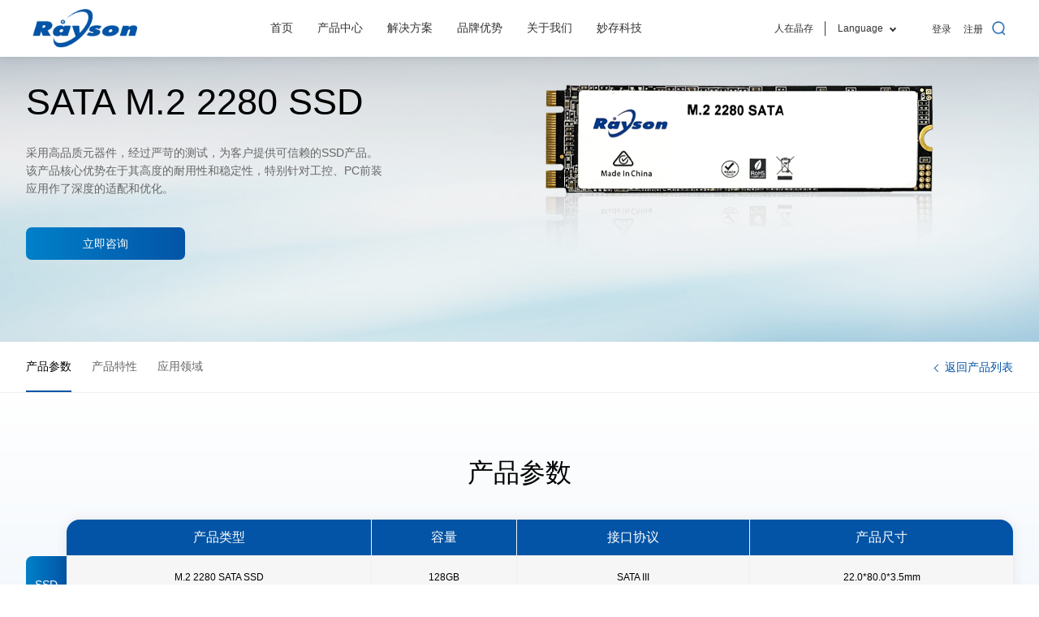

--- FILE ---
content_type: text/html; charset=utf-8
request_url: https://www.szrayson.com/product_11/141.html
body_size: 5305
content:
<!DOCTYPE html>
<html lang="cn">

<head>
    <meta http-equiv="Content-Type" content="text/html; charset=utf-8" />
<meta name="viewport" content="width=device-width" />
<meta charset="utf-8">
<title>SATA M.2 2280  SSD-SSD固态硬盘-深圳市晶存科技股份有限公司-晶存科技</title>
<meta name="keywords" content="晶存科技">
<meta name="description" content="晶存科技">
<script src="/template/cn/js/jquery-3.3.1.min.js"></script>
<script src="/template/cn/js/swiper/swiper.min.js"></script>
<script src="/template/cn/js/wow.min.js"></script>
<script src="/template/cn/js/countUp.min.js"></script>
<link rel="stylesheet" href="/template/cn/css/animate.css">
<link rel="stylesheet" href="/template/cn/js/swiper/swiper.min.css">
<link rel="stylesheet" href="/template/cn/css/style.css">
<link rel="stylesheet" href="/template/cn/css/base.css">
<script type="text/javascript" src="/template/cn/js/a.whir.search.js"></script>
</head>

<body>
    <div class="header white">
    <div class="inner">
        <div class="main">
            <div class="logo">
                <a href="/">
                    <img class="img1" src="/static/upload/uploadfiles/logo.png" alt="">
                    <img class="img2" src="/static/upload/uploadfiles/logo1.png" alt="">
                </a>
            </div>
            <div class="center">
                <div class="header_list">
                    <div class="header_item">
                        <a class="cpt" href="/">首页</a>
                    </div>
                    
                    <div class="header_item">
                        <a class="cpt" href="/products/">产品中心</a>
                        
                        <div class="clist">
                            
                            <div class="item">
                                <a href="/product_8/" class="cpta">闪存控制器</a>
                                
                            </div>
                            
                            <div class="item">
                                <a href="/product_9/" class="cpta">消费级嵌入式存储</a>
                                
                                
                                <div class="plist">
                                    
                                    
                                    <a href="/product_23/136.html" class="pitem">LPDDR4/4X</a>
                                    
                                    <a href="/product_23/137.html" class="pitem">LPDDR5/5X</a>
                                    
                                    <a href="/product_23/128.html" class="pitem">DDR3/4</a>
                                    
                                    
                                    
                                    <a href="/product_24/78.html" class="pitem">eMMC</a>
                                    
                                    <a href="/product_24/77.html" class="pitem">UFS</a>
                                    
                                    <a href="/product_24/76.html" class="pitem">MCP</a>
                                    
                                    <a href="/product_24/481.html" class="pitem">eMCP</a>
                                    
                                    <a href="/product_24/103.html" class="pitem">ePOP</a>
                                    
                                    
                                </div>
                                
                                
                            </div>
                            
                            <div class="item">
                                <a href="/product_50/" class="cpta">工/车规嵌入式存储</a>
                                
                                
                                <div class="plist">
                                    
                                    
                                    <a href="/product_51/126.html" class="pitem">工/车规LPDDR4/4X</a>
                                    
                                    <a href="/product_51/125.html" class="pitem">工/车规LPDDR5/5X</a>
                                    
                                    
                                    
                                    <a href="/product_52/140.html" class="pitem">工/车规eMMC</a>
                                    
                                    
                                </div>
                                
                                
                            </div>
                            
                            <div class="item">
                                <a href="/product_11/" class="cpta">SSD固态硬盘</a>
                                
                            </div>
                            
                            <div class="item">
                                <a href="/product_12/" class="cpta">DRAM内存模组</a>
                                
                            </div>
                            
                        </div>
                        
                    </div>
                    
                    <div class="header_item">
                        <a class="cpt" href="/solution/">解决方案</a>
                        
                        <div class="clist">
                            
                            <div class="item">
                                <a href="/solution/#page1" class="cpta">消费电子领域</a>
                            </div>
                            
                            <div class="item">
                                <a href="/solution/#page2" class="cpta">工业领域</a>
                            </div>
                            
                            <div class="item">
                                <a href="/solution/#page3" class="cpta">汽车领域</a>
                            </div>
                            
                            <div class="item">
                                <a href="/solution/#page4" class="cpta">其他领域</a>
                            </div>
                            
                        </div>
                        
                    </div>
                    
                    <div class="header_item">
                        <a class="cpt" href="/advantage/">品牌优势</a>
                        
                        <div class="clist">
                            
                            <div class="item">
                                <a href="/list_13/" class="cpta">自主研发能力</a>
                                
                            </div>
                            
                            <div class="item">
                                <a href="/list_14/" class="cpta">供应保障优势</a>
                                
                            </div>
                            
                            <div class="item">
                                <a href="/list_15/" class="cpta">质量管控</a>
                                
                            </div>
                            
                            <div class="item">
                                <a href="/list_16/" class="cpta">认证体系</a>
                                
                            </div>
                            
                            <div class="item">
                                <a href="/single_17/" class="cpta">知识产权布局</a>
                                
                            </div>
                            
                            <div class="item">
                                <a href="/list_18/" class="cpta">服务体系</a>
                                
                            </div>
                            
                        </div>
                        
                    </div>
                    
                    <div class="header_item">
                        <a class="cpt" href="/about/">关于我们</a>
                        
                        <div class="clist">
                            
                            <div class="item">
                                <a href="/aboutus/" class="cpta">关于晶存</a>
                                
                            </div>
                            
                            <div class="item">
                                <a href="/news/" class="cpta">新闻资讯</a>
                                
                                
                                <div class="plist">
                                    
                                    <a href="/list_35/" class="pitem">企业资讯</a>
                                    
                                    <a href="/list_36/" class="pitem">企业活动</a>
                                    
                                    <a href="/list_37/" class="pitem">社会责任</a>
                                    
                                </div>
                                
                                
                            </div>
                            
                            <div class="item">
                                <a href="/contact/" class="cpta">联系我们</a>
                                
                            </div>
                            
                            <div class="item">
                                <a href="/join/" class="cpta">加入我们</a>
                                
                            </div>
                            
                        </div>
                        
                    </div>
                    
                    <div class="header_item">
                        <a class="cpt" href="https://www.artmemtech.com/">妙存科技</a>
                        
                        <div class="clist">
                            
                        </div>
                        
                    </div>
                    
                </div>
            </div>
            <div class="flex">
                <div class="right">
                    <div class="h_other">
                        <a href="/join/" target="_blank">人在晶存</a>
                    </div>
                    <div class="h_inner">
                        <div class="langs ignore">
                            <div class="lang_box">
                                <div class="lang">Language</div>
                                <div class="lang_list">
                                    <div class="lang_tb">
                                        <a href="javascript:;" onclick="changeLanguage('cn')" class="lang_item">中文</a>
                                        <a href="javascript:;" onclick="changeLanguage('en')" class="lang_item">English</a>
                                        <a href="javascript:translate.changeLanguage('deutsch');" class="lang_item translate">Deutsch</a>
                                        <a href="javascript:translate.changeLanguage('italian');" class="lang_item translate">Italiano</a>
                                        <a href="javascript:translate.changeLanguage('french');" class="lang_item translate">Français</a>
                                        <a href="javascript:translate.changeLanguage('portuguese');" class="lang_item translate">Português</a>
                                        <a href="javascript:translate.changeLanguage('japanese');" class="lang_item translate">日本語</a>
                                        <a href="javascript:translate.changeLanguage('korean');" class="lang_item translate">한국인</a>
                                    </div>
                                </div>
                            </div>
                        </div>
                        <div class="My">
                            
                            <a href="/member/login/" class="Login">登录</a>
                            <a href="/member/register/" class="Login">注册</a>
                            
                        </div>
                    </div>
                </div>
                <div class="search" id="searchBox">
                    <div class="icon">
                        <div class="input_box">
                            <div class="input">
                                <input type="text" id="TopKey" placeholder="请输入关键词">
                            </div>
                            <div class="input_btn" id="TopBtn"></div>
                        </div>
                    </div>
                </div>
            </div>
            <div class="open_menu"><i></i><i></i><i></i></div>
        </div>
    </div>
</div>
<script>
    $("#TopBtn").jqSearch({
        TxtVal: "请输入关键词",
        KeyTxt1: "请输入关键词搜索！",
        KeyTxt2: "输入的关键词字数不要过多！",
        KeyTxt3: "您输入的内容存在特殊字符！",
        KeyId: "TopKey", //输入框id
        KeyUrl: "/search/", //跳转链接
        KeyHref: "keyword", //链接传值
        Static: false //是否静态站
    });

    $(function () {
        $('.header .header_item').each(function () {
            if ($(this).find('.clist .item a').length > 0) {
                $(this).children('a').after('<em></em>');
            }
        });
    });
</script>
    <div class="template">
        <div class="proinfo01">
            <div class="imgbox">
                <img src="/static/upload/uploadfiles/hbox10_bg.jpg" alt="">
            </div>
            <div class="auto1600">
                <div class="hbox10">
                    <div class="left">
                        <div class="title fs60 harmos-b wow fadeInUp">SATA M.2 2280  SSD</div>
                        <div class="editor fs18 wow fadeInUp">
                            <p>采用高品质元器件，经过严苛的测试，为客户提供可信赖的SSD产品。</p><p>该产品核心优势在于其高度的耐用性和稳定性，特别针对工控、PC前装应用作了深度的适配和优化。</p>
                        </div>
                        
                        <a href="/contact/"><div class="more2 fs16 wow fadeInUp">立即咨询</div></a>
                        
                    </div>
                    <div class="right">
                        <div class="pro_img wow fadeInUp">
                            <img src="/static/upload/image/20240606/1717645751309258.png" alt="">
                        </div>
                    </div>
                </div>
            </div>
        </div>
        <div class="proinfo02">
            <div class="auto1600">
                <div class="ltabs fs18">
                    <div class="ltab ltab01 cur wow fadeInUp">产品参数</div>
                    <div class="ltab ltab02 wow fadeInUp">产品特性</div>
                    
                    <div class="ltab ltab03 wow fadeInUp">应用领域</div>
                    
                </div>
                <div class="right fs16">
                    <a href="/products/" class="goback wow fadeInUp">返回产品列表</a>
                </div>
            </div>
        </div>
        <div class="proinfo03">
            <div class="auto1600">
                <div class="title fs48 harmos-b wow fadeInUp">产品参数</div>
                <div class="wow fadeInUp hbox11">
                    <div class="left">
                        <div class="hbox11_tabs">
                            
                            <div class="hbox11_tab fs18">SSD</div>
                            
                        </div>
                    </div>
                    <div class="right">
                        <div class="hbox11_tables overscroll">
                            
                            <table class="hbox11_table" width="384"><thead><tr class="firstRow"><td>产品类型</td><td>容量</td><td>接口协议</td><td>产品尺寸</td></tr></thead><tbody><tr><td>M.2 2280 SATA SSD</td><td>128GB</td><td><span style="text-wrap: wrap;">SATA III</span></td><td>22.0*80.0*3.5mm</td></tr><tr><td>M.2 2280 SATA SSD</td><td>256GB</td><td>SATA III</td><td>22.0*80.0*3.5mm</td></tr><tr><td>M.2 2280 SATA SSD</td><td>512GB</td><td>SATA III</td><td>22.0*80.0*3.5mm</td></tr><tr><td>M.2 2280 SATA SSD</td><td>1TB</td><td>SATA III</td><td>22.0*80.0*3.5mm</td></tr></tbody></table><p><br/></p><p><br/></p><p><br/></p><p><br/></p>
                            
                        </div>
                        <div class="mouse_box">
                            <div class="mouse fs16">滚动鼠标</div>
                        </div>
                    </div>
                </div>
            </div>
        </div>
        <div class="proinfo04" style="background-image: url(/static/upload/uploadfiles/proinfo04_bg.jpg);">
            <div class="auto1600">
                <div class="title fs48 harmos-b wow fadeInUp">产品特性</div>
                <div class="wow fadeInUp list6">
                    
                    <div class="item wow fadeInUp">
                        <div class="icon">
                            <img src="/static/upload/uploadfiles/list3_img01.png" alt="">
                        </div>
                        <div class="tit fs24 harmos-m">小尺寸</div>
                        <div class="desc fs16">M.2 2280 SSD的尺寸较小，适用于空间受限的设备</div>
                    </div>
                    
                    <div class="item wow fadeInUp">
                        <div class="icon">
                            <img src="/static/upload/uploadfiles/list3_img02.png" alt="">
                        </div>
                        <div class="tit fs24 harmos-m">低功耗</div>
                        <div class="desc fs16">功耗低，尤其在待机和读写小数据时，有助于提高电池续航能力</div>
                    </div>
                    
                    <div class="item wow fadeInUp">
                        <div class="icon">
                            <img src="/static/upload/uploadfiles/list3_img03.png" alt="">
                        </div>
                        <div class="tit fs24 harmos-m">可靠性</div>
                        <div class="desc fs16">提供较高的可靠性，没有机械运动部件，减少了故障的风险</div>
                    </div>
                    
                    <div class="item wow fadeInUp">
                        <div class="icon">
                            <img src="/static/upload/uploadfiles/list3_img04.png" alt="">
                        </div>
                        <div class="tit fs24 harmos-m">多容量选择</div>
                        <div class="desc fs16">用户可以根据需求选择合适的存储容量</div>
                    </div>
                    
                    <div class="item wow fadeInUp">
                        <div class="icon">
                            <img src="/static/upload/uploadfiles/list3_img05.png" alt="">
                        </div>
                        <div class="tit fs24 harmos-m">噪声低</div>
                        <div class="desc fs16">为用户提供了更安静的使用环境</div>
                    </div>
                    
                    <div class="item wow fadeInUp">
                        <div class="icon">
                            <img src="/static/upload/uploadfiles/list3_img06.png" alt="">
                        </div>
                        <div class="tit fs24 harmos-m">热设计功耗（TDP）低</div>
                        <div class="desc fs16">热设计功耗较低，有助于保持系统温度的稳定</div>
                    </div>
                    
                    <div class="item wow fadeInUp">
                        <div class="icon">
                            <img src="/static/upload/uploadfiles/list3_img07.png" alt="">
                        </div>
                        <div class="tit fs24 harmos-m">标准接口</div>
                        <div class="desc fs16">保证了良好的兼容性和稳定性，支持在SATA接口的系统中安装</div>
                    </div>
                    
                    <div class="item wow fadeInUp">
                        <div class="icon">
                            <img src="/static/upload/uploadfiles/list3_img08.png" alt="">
                        </div>
                        <div class="tit fs24 harmos-m">支持SATA III接口</div>
                        <div class="desc fs16">支持SATA III接口，最大传输速度可达6Gbps</div>
                    </div>
                    
                </div>
            </div>
        </div>
        
        <div class="proinfo05">
            <div class="title fs48 harmos-b wow fadeInUp">应用领域</div>
            <div class="wow fadeInUp proinfo05_swiper">
                <div class="swiper-container">
                    <div class="swiper-wrapper">
                        
                        <div class="swiper-slide">
                            <div class="item">
                                <div class="bg_img">
                                    <img src="/static/upload/image/20240603/1717386626173668.png" alt="">
                                </div>
                                <div class="text_box">
                                    <div class="tit fs24 harmos-m">专业应用</div>
                                    <div class="desc fs18">视频编辑和渲染、科学计算、CAD/CAM等</div>
                                    <a href="" class="more2">了解方案</a>
                                </div>
                            </div>
                        </div>
                        
                        <div class="swiper-slide">
                            <div class="item">
                                <div class="bg_img">
                                    <img src="/static/upload/image/20240603/1717389218657975.png" alt="">
                                </div>
                                <div class="text_box">
                                    <div class="tit fs24 harmos-m">消费电子应用</div>
                                    <div class="desc fs18">个人电脑、笔记本电脑、迷你PC等</div>
                                    <a href="" class="more2">了解方案</a>
                                </div>
                            </div>
                        </div>
                        
                        <div class="swiper-slide">
                            <div class="item">
                                <div class="bg_img">
                                    <img src="/static/upload/image/20240603/1717389295890075.png" alt="">
                                </div>
                                <div class="text_box">
                                    <div class="tit fs24 harmos-m">游戏设备</div>
                                    <div class="desc fs18">游戏笔记本、台式机、游戏主机等</div>
                                    <a href="" class="more2">了解方案</a>
                                </div>
                            </div>
                        </div>
                        
                    </div>
                </div>
            </div>
        </div>
        
        
    </div>
    
    <script>
        if ($.trim($('.hbox11_tabs').html()) == '') {
            $('.proinfo02 .ltabs .ltab').eq(0).hide()
            $('.proinfo03').hide()
            $('.proinfo02 .ltabs .ltab').eq(1).addClass('cur')
        }
    </script>
    <div class="footer">
    <div class="auto1600">
        <div class="tmain">
            <div class="left">
                <div class="logo">
                    <img src="/static/upload/uploadfiles/flogo.png" alt="">
                </div>
                <div class="footel fs16">全国统一服务热线</div>
                <div class="foot_phone harmos-b fs30">0755-83023973</div>
                <div class="flex">
                    <a class="linin" href="https://www.linkedin.com/company/rayson-hi-tech-sz-co-ltd/posts/?feedView=all" target="_blank"></a>
                    <a class="email" href="mailto:Marketing@szrayson.com" target="_blank"></a>
                </div>
            </div>
            <div class="right">
                <div class="fnavs">
                    
                    <div class="fnav">
                        <a href="/products/" class="fna fs24">产品中心</a>
                        
                        <div class="flist fs16">
                            
                            <a href="/product_8/" class="fitem harmos-l">闪存控制器</a>
                            
                            <a href="/product_9/" class="fitem harmos-l">消费级嵌入式存储</a>
                            
                            <a href="/product_50/" class="fitem harmos-l">工/车规嵌入式存储</a>
                            
                            <a href="/product_11/" class="fitem harmos-l">SSD固态硬盘</a>
                            
                            <a href="/product_12/" class="fitem harmos-l">DRAM内存模组</a>
                            
                        </div>
                        
                    </div>
                    
                    <div class="fnav">
                        <a href="/solution/" class="fna fs24">解决方案</a>
                        
                        <div class="flist fs16">
                            
                            <a href="/solution/#page1" class="fitem harmos-l">消费电子领域</a>
                            
                            <a href="/solution/#page2" class="fitem harmos-l">工业领域</a>
                            
                            <a href="/solution/#page3" class="fitem harmos-l">汽车领域</a>
                            
                            <a href="/solution/#page4" class="fitem harmos-l">其他领域</a>
                            
                        </div>
                        
                    </div>
                    
                    <div class="fnav">
                        <a href="/advantage/" class="fna fs24">品牌优势</a>
                        
                        <div class="flist fs16">
                            
                            <a href="/list_13/" class="fitem harmos-l">自主研发能力</a>
                            
                            <a href="/list_14/" class="fitem harmos-l">供应保障优势</a>
                            
                            <a href="/list_15/" class="fitem harmos-l">质量管控</a>
                            
                            <a href="/list_16/" class="fitem harmos-l">认证体系</a>
                            
                            <a href="/single_17/" class="fitem harmos-l">知识产权布局</a>
                            
                            <a href="/list_18/" class="fitem harmos-l">服务体系</a>
                            
                        </div>
                        
                    </div>
                    
                    <div class="fnav">
                        <a href="/about/" class="fna fs24">关于我们</a>
                        
                        <div class="flist fs16">
                            
                            <a href="/aboutus/" class="fitem harmos-l">关于晶存</a>
                            
                            <a href="/news/" class="fitem harmos-l">新闻资讯</a>
                            
                            <a href="/contact/" class="fitem harmos-l">联系我们</a>
                            
                            <a href="/join/" class="fitem harmos-l">加入我们</a>
                            
                        </div>
                        
                    </div>
                    
                    <div class="fnav">
                        <a href="https://www.artmemtech.com/" class="fna fs24">妙存科技</a>
                        
                        <div class="flist fs16">
                            
                        </div>
                        
                    </div>
                    
                </div>
            </div>
        </div>
        <div class="bmain">
            <div class="left">
                <div class="flows">
                    
                </div>
            </div>
            <div class="right">
                <div class="links">
                    
                </div>
                <div class="copy_right">
                    Copyright © 2022 深圳市晶存科技股份有限公司 All Rights Reserved <a target="_blank" href="https://beian.miit.gov.cn">粤ICP备18076049号</a>
                </div>
            </div>
        </div>
    </div>
</div>
<div class="videoMask" style="display: none;">
    <div class="videoBox">
        <span class="close"></span>
        <video src="" preload="" controls="" autoplay="" playsinline="true" web2021kit-playsinline="true" x-web2021kit-airplay="true" x5-video-player-fullscreen="true" x5-video-player-type="h5" poster="" class="banvideo"></video>
    </div>
</div>
<script src="/template/cn/js/base.js"></script>
<!-- 引入多语言切换的js -->
<script src="/template/cn/js/translate.js"></script>
<script>
    function changeLanguage(lg) {
        translate.language.clearCacheLanguage();
        window.location.href = '/?p=/Do/area&lg=' + lg;
    }
    translate.selectLanguageTag.show = false; //不出现的select的选择语言
    translate.service.use('client.edge'); //设置翻译服务通道
    translate.execute();

    var lang = translate.language.getCurrent();
    $("html").addClass('translate_' + lang);

    document.querySelectorAll('.translate').forEach(item => {
        item.addEventListener('click', function (e) {
            // 短暂延迟确保原有逻辑执行完毕
            setTimeout(() => {
                location.reload(); // 刷新页面
            }, 100); // 100ms延迟
        });
    });
</script>
<script>
var _hmt = _hmt || [];
(function() {
  var hm = document.createElement("script");
  hm.src = "https://hm.baidu.com/hm.js?c80f79d60de0f381967119d6a014fcef";
  var s = document.getElementsByTagName("script")[0]; 
  s.parentNode.insertBefore(hm, s);
})();
</script>
</body>

</html>

--- FILE ---
content_type: text/css
request_url: https://www.szrayson.com/template/cn/css/style.css
body_size: 17852
content:
@charset "utf-8";
* { outline: 0; padding: 0; margin: 0; -webkit-box-sizing: border-box; -ms-box-sizing: border-box; -moz-box-sizing: border-box; box-sizing: border-box; word-break: break-word;  }

/* 字体 */
/* @font-face { font-family: "HarmonyRegular"; src: url(../fonts/HarmonyOS_Sans_Regular.ttf); } */
/* @font-face { font-family: "HarmonyMedium"; src: url(../fonts/HarmonyOS_Sans_Medium.ttf); } */
/* @font-face { font-family: "HarmonyBold"; src: url(../fonts/HarmonyOS_Sans_Bold.ttf); } */
/* @font-face { font-family: "HarmonyLight"; src: url(../fonts/HarmonyOS_Sans_SC_Light.ttf); } */
.overscroll::-webkit-scrollbar, .selects::-webkit-scrollbar { width: 4px; height: 1px; }
.overscroll::-webkit-scrollbar-thumb { border-radius: 4px; -webkit-box-shadow: inset 0 0 5px rgba(0, 0, 0, 0.1); background: #0062c8; -webkit-border-radius: 4px; -moz-border-radius: 4px; -ms-border-radius: 4px; -o-border-radius: 4px; }
.overscroll::-webkit-scrollbar-track { -webkit-box-shadow: inset 0 0 5px rgba(153, 153, 153, .15); border-radius: 10px; background: rgba(153, 153, 153, .15); }
.ovf { overflow: hidden; width: 100%; height: 100%; }
.fl { float: left; }
.fr { float: right; }
.clearfix { zoom: 0; }
.relative { position: relative; }
.clearfix:after { content: ''; display: block; height: 0; clear: both; }
a, a:link, a:visited { text-decoration: none; }
a { color: #333; }
ul, li, ol { list-style-type: none; }
img { max-width: 100%; max-height: 100%; vertical-align: middle; outline: none; border: none; }
input { border: none; }
select { appearance: none; }
body { font-size: 14px;
	 /* font-family: "HarmonyRegular"; */
	font-family: sans-serif;}
.auto1600 { margin: 0 auto; width: 84.1%; }
.auto1200 { margin: 0 auto; width: 63.1%; }
.auto1440 { width: 75.7%; margin: 0 auto; }
@media(max-width:1600px) {
	.auto1440 { width: 80%; margin: 0 auto; }
	.auto1600 { width: 90%; }
	.auto1200 { margin: 0 auto; width: 80%; }
}
@media(max-width:1459px) {
	.auto1440 { width: 90%; margin: 0 auto; }
	.auto1600 { width: 95%; }
	.auto1200 { margin: 0 auto; width: 90%; }
}
@media(max-width:1024px) {
	.auto1440 { width: 100%; padding: 0 15px; }
	.auto1600 { width: 100%; padding: 0 15px; }
	.auto1200 { width: 100%; padding: 0 15px; }
}
@media(max-width:768px) {
	.auto1440, .auto1600, .auto1200 { padding: 0 10px; }
}

/* 首页 */
.banner { overflow: hidden; position: relative; }
.banner .item { position: relative; height: 100%; }
.banner .item .text_box { position: absolute; top: 50%; left: 0; transform: translateY(0%); width: 100%; text-align: left; }
.banner .item .text_box.text_boxr { text-align: right; }
.banner .item .imgbox { height: 100%; }
.banner .item .imgbox .pc { height: 100%; width: 100%; object-fit: cover; }
.banner .tmain { display: inline-block; text-align: left; }
.banner .tit { font-size: 0.76rem; line-height: 1.31em; color: #fff;text-shadow: 1px 2px 5px rgba(0,0,0,0.4); }
.banner .desc { margin-top: 15%; font-size: 1.5em; line-height: 1.667em; }
.banner .more { margin-top: 38.5%; }
.banner .swiper-slide-active .text_box { transform: translateY(-50%); transition: all .5s; -webkit-transition: all .5s; -moz-transition: all .5s; -ms-transition: all .5s; -o-transition: all .5s; }
.banner .video_box { width: 100%; height: 100%; }
.banner .video_box video { width: 100%; height: 100%; object-fit: cover; }
.banner .swiper-slide { height: auto; }
.banner .swiper-pagination { position: absolute; bottom: 6%; left: 0; right: 0; text-align: center; z-index: 1010; }
.banner .swiper-pagination span { width: 1.5625em; height: 1.5625em; position: relative; border-radius: 50%; background: none; opacity: 1; margin: 0 0.625em !important; }
.banner .swiper-pagination .swiper-pagination-bullet-active { width: 1.5625em; ; border-color: transparent; }
@keyframes dotwidth {
	0% { width: 0%; }
	100% { width: 100%; }
}
.banner .swiper-pagination span:after { content: ""; width: 0.25em; height: 0.25em; background: #fff; border-radius: 50%; position: absolute; top: 50%; left: 50%; margin-top: -0.125em; margin-left: -0.125em; }
.banner .swiper-pagination span::before { content: ''; width: 1.25em; height: 1.25em; border-radius: 50%; border: 0.125em solid rgba(255, 255, 255, .6); opacity: 0.4; position: absolute; top: 50%; left: 50%; transform: translate(-50%, -50%); opacity: 0; }
.banner .swiper-pagination .swiper-pagination-bullet-active::before { opacity: 0.4; }
.banner .swiper-pagination #circle { transition: linear 3.3s; stroke-dasharray: 140, 140; stroke-dashoffset: 140; }
.banner .swiper-pagination .swiper-pagination-bullet-active #circle { stroke-dashoffset: 0; }
.banner .swiper-pagination svg { width: 100%; height: 100%; opacity: 0; position: absolute; left: 50%; top: 50%; transform: translate(-50%, -50%); -webkit-transform: translate(-50%, -50%); -moz-transform: translate(-50%, -50%); -ms-transform: translate(-50%, -50%); -o-transform: translate(-50%, -50%); }
.banner .swiper-pagination .swiper-pagination-bullet-active svg { opacity: 1; }
@media only screen and (max-width:750px) {
	.banner .tit { font-size: 2em; }
	.banner .desc { font-size: 1.25em; margin-top: 10%; }
	.banner .tit, .banner .item .text_box { text-align: center; top: 45%; }
	.banner .more { display: block; margin: 10% auto 0; }
}
.index01 { padding: 8.15% 0 8.41%; position: relative; overflow: hidden; background-repeat: no-repeat; background-size: cover; background-repeat: no-repeat; }
.index01 .index01_tit { position: absolute; left: -5%; bottom: 0; color: rgba(255, 255, 255, .2); line-height: .8; font-weight: 700; }
.hbox1 { display: flex; }
.hbox1 .left { width: 37%; }
.hbox1 .right { padding-left: 15%; flex: 1; }
.list1 { display: flex; justify-content: space-between; width: 100%; }
.list1 .year { margin-top: 0.625em; position: relative; padding-right: 1.375em; display: inline-block; }
.list1 .tit { color: #555555; font-size: 1.125em; }
.list1 .num { line-height: .9; color: #0354a6; font-weight: 700; }
.list1 .num_t { line-height: .8; position: absolute; right: 0; top: 0; color: #0354a6; }
.list1 .num_b { line-height: 1; position: absolute; right: 0; bottom: 0; color: #0354a6; }
.list1 .num_c { position: absolute; right: 0; top: 50%; transform: translate(0, -50%); -webkit-transform: translate(0, -50%); -moz-transform: translate(0, -50%); -ms-transform: translate(0, -50%); -o-transform: translate(0, -50%); color: #0354a6; }
@media only screen and (max-width:768px) {
	.list11 .num { font-size: 32px; }
}
@media only screen and (max-width:750px) { }
.index01 .editor { color: #666666; margin-top: 12.5%; line-height: 1.778; }
.index01 .list2 { margin-top: 22%; position: relative; z-index: 5; }
.index01 .more1 { margin-top: 7%; }
.index01 .text_box { width: 37%; }
.list2 { display: flex; flex-wrap: wrap; overflow: hidden; }
.list2 .item { padding: 1.5em 0.3125em 0.875em; background-color: rgba(255, 255, 255, .6); border-radius: 0.5em; -webkit-border-radius: 0.5em; -moz-border-radius: 0.5em; -ms-border-radius: 0.5em; -o-border-radius: 0.5em; width: 11.25em; margin-top: 1.25em; }
.list2 .item:not(:last-child) { margin-right: 1.25em; }
.list2 .icon { padding-bottom: 23.53%; position: relative; margin-bottom: 0.75em; }
.list2 .icon img { position: absolute; left: 50%; top: 0; transform: translateX(-50%); -webkit-transform: translateX(-50%); -moz-transform: translateX(-50%); -ms-transform: translateX(-50%); -o-transform: translateX(-50%); height: 100%; object-fit: contain; }
.list2 .tit { color: #555555; text-align: center; font-size: 1.125em; }
.list2 .item:hover { background-color: #fff; }
.index02 { position: relative; padding: 8.2% 0 9.5%; background-image: url(../images/icon08.jpg); background-repeat: no-repeat; background-size: cover; }
.hbox2 { display: flex; justify-content: space-between; align-items: flex-start; }
.hbox2 .title { color: #000000; }
.hbox2 .right { width: 53.125em; max-width: 70%; }
.index02_tab .item { padding-bottom: 1.3334em; cursor: pointer; color: #333; }
.index02_tab { border-bottom: 1px solid #efefef; }
.index02_tab .swiper-slide.swiper-slide-thumb-active .item { color: #000; font-family: "HarmonyMedium"; font-weight: 700; }
.index02_tab .swiper-slide.swiper-slide-thumb-active .item::before { content: ''; position: absolute; bottom: 0; left: 0; right: 0; height: 2px; background-color: #0354a6; }
.index02_tab .swiper-slide { width: auto; }
.index02 .hbox3_swiper { margin-top: 4%; }
.hbox3_swiper .hbox3_item { padding-bottom: 70px; }
.hbox3_swiper>.swiper-container>.swiper-wrapper>.swiper-slide { height: auto; }
.hbox4 { display: flex; align-items: center; position: relative; }
.hbox4 .left { width: 38.75%; z-index: 2; position: relative; padding-top: 40px; }
.hbox4_swiper { background-color: #fff; border-radius: 16px; -webkit-border-radius: 16px; -moz-border-radius: 16px; -ms-border-radius: 16px; -o-border-radius: 16px; overflow: hidden; box-shadow: 0 0 15px rgba(0, 0, 0, 0.1); position: relative; }
.hbox4_item { padding: 14.6% 9% 12.1%; }
.hbox4_item .hbox4_tit { color: #000; line-height:1.25em;}
.hbox4_item .hbox4_editor { margin-top: 5%; color: #666666; }
.hbox4_item .more1 { margin-top: 18.7%; }
.hbox4 .right { position: absolute; right: 0; top: 0; width: 68.75%; }
/* .hbox4 .right .item { display: none; } */
.hbox4 .right .item:first-child { display: block; }
.hbox4 .right .bg_img { padding-bottom: 42.7%; position: relative; border-radius: 16px; -webkit-border-radius: 16px; -moz-border-radius: 16px; -ms-border-radius: 16px; -o-border-radius: 16px; overflow: hidden; }
.hbox4 .right .bg_img img { position: absolute; left: 0; top: 0; width: 100%; height: 100%; object-fit: cover; }
.hbox4 .right .hbox4_img { position: absolute; left: 50%; top: 30%; transform: translate(-50%, 0); -webkit-transform: translate(-50%, 0); -moz-transform: translate(-50%, 0); -ms-transform: translate(-50%, 0); -o-transform: translate(-50%, 0); width: 50%; z-index: 5; text-align: center;}
.hbox4 .swiper_box { position: absolute; right: 9%; bottom: 18.1%; display: flex; align-items: center; z-index: 2; }
.hbox4 .swiper-pagination { position: relative; display: flex; align-items: center; padding: 0 7px; bottom: auto; justify-content: space-between; font-size: 16px; }
.hbox4 .swiper-pagination-bullet { background-color: unset; width: unset; height: unset; margin: 0 7px; opacity: 1; color: #cacaca; font-family: "HarmonyMedium"; }
.hbox4 .swiper-pagination-bullet-active { color: #666666; }
.hbox5 { position: relative; padding-bottom: 130px; }
.index03 { background-repeat: no-repeat; background-size: cover; position: relative; padding: 7.9% 0; overflow: hidden; }
.hbox5 .tit { color: #000; z-index: 2; position: relative; }
.hbox5 .en { background-image: linear-gradient(to bottom right, rgba(255, 255, 255, .8), transparent); background-clip: text; -webkit-background-clip: text; color: transparent; position: absolute; top: 0; right: 0; line-height: .8; }
.index03 .index03_swiper { margin-top: -3%; }
.index03_swiper .item { border-radius: 16px; -webkit-border-radius: 16px; -moz-border-radius: 16px; -ms-border-radius: 16px; -o-border-radius: 16px; position: relative; overflow: hidden; }
.index03_swiper .text_box { position: absolute; left: 8%; right: 8%; top: 10%; }
.index03_swiper .tit { color: #000000; text-align: center; }
.index03_swiper .editor { margin-top: 6%; color: #666666; line-height: 1.55; display: none; }
.index03_swiper .more2 { display: none; margin-top: 8%; color: #fff; }
.index03_swiper.base_swiper .swiper_btn.prev { left: -5%; }
.index03_swiper.base_swiper .swiper_btn.next { right: -5%; }
.index03_swiper .swiper-slide { display: flex; align-items: center; justify-content: center; height: auto; }
.index03_swiper .item .imgbox { height: 100%; }
.index03_swiper .item .imgbox::before { content: ''; background-image: linear-gradient(#fff, transparent); position: absolute; left: 0; top: 0; width: 100%; height: 100%; }
.index03_swiper .item img { height: 100%; object-fit: cover; width: 100%; }
.index03_swiper .swiper-slide .item { height: 80%; }
.index03_swiper .swiper-slide.swiper-slide-active .item { height: 100%; }
.index03_swiper .swiper-slide.swiper-slide-active .tit { text-align: left; }
.index03_swiper .swiper-slide.swiper-slide-active .editor { display: block; }
.index03_swiper .swiper-slide.swiper-slide-active .more2 { display: inline-block; }
.index03_swiper .swiper-slide.swiper-slide-active { width: 55% !important; padding: 0 2%; }
.index03_swiper .swiper-slide.swiper-slide-active { z-index: 1 !important; }
.index03_swiper .swiper-slide.swiper-slide-prev, .index03_swiper .swiper-slide.swiper-slide-next { z-index: 0 !important; width: 22.5% !important; }
@media only screen and (max-width:768px) {
	.index03_swiper .editor p { height: 3.1em; display: -webkit-box; -webkit-box-orient: vertical; -webkit-line-clamp: 2; overflow: hidden; text-overflow: ellipsis; }
}
.index04 { background-color: #f2f7fc; padding: 7.9% 0 5.3%; }
.index04 .more1 { z-index: 3; }
.hbox7 { display: flex; justify-content: space-between; padding-bottom: 130px; position: relative; }
.hbox7 .tit { color: #000; z-index: 2; position: relative; }
.hbox7 .en { background-image: linear-gradient(to bottom right, rgba(255, 255, 255, .8), transparent); background-clip: text; -webkit-background-clip: text; color: transparent; position: absolute; top: 0; right: 0; line-height: .8; }
.index04 .hbox9 { margin-top: -5%; }
.hbox8, .hbox9 { display: flex; justify-content: space-between; }
.hbox8 .left, .hbox9 .left { width: 70%; }
.hbox8 .right, .hbox9 .right { width: 26.5%; }
.hbox9 .time { margin-top: 20px; color: #0354a6; }
.list3 { display: flex; flex-wrap: wrap; }
.list3 .item { width: calc((100% - 21px)/2); margin-top: 20px; background-color: #ffffff; border-radius: 16px; -webkit-border-radius: 16px; -moz-border-radius: 16px; -ms-border-radius: 16px; -o-border-radius: 16px; padding: 40px 40px 40px 0; }
.list3 .item .text_box { padding-left: 40px; position: relative; }
.list3 .item:not(:nth-child(2n+1)) { margin-left: 20px; }
.hbox8 .lable, .hbox9 .lable { color: #555555; }
.list3 .editor, .list4 .editor { margin-top: 35px; line-height: 1.33; height: 2.7em; overflow: hidden; -webkit-line-clamp: 2; text-overflow: ellipsis; display: -webkit-box; -webkit-box-orient: vertical; }
.hbox8 .time { margin-top: 20px; color: #0354a6; }
.list3 .item:hover .editor, .list4 .item:hover .editor, .hbox9 .item:hover .editor { color: #0354a6; }
.list3 .item:hover .text_box::before, .list4 .item:hover .text_box::before, .hbox9 .right .item:hover .text_box::before { content: ''; display: block; position: absolute; left: 0; top: 0; bottom: 0; width: 2px; background-color: #0354a6; }
.list4 .item { margin-top: 20px; background-color: #ffffff; border-radius: 16px; -webkit-border-radius: 16px; -moz-border-radius: 16px; -ms-border-radius: 16px; -o-border-radius: 16px; padding: 40px 40px 40px 0; display: block; }
.list4 .item .text_box { padding-left: 40px; position: relative; }
.hbox9 .swiper_box { position: absolute; bottom: 40px; right: 60px; display: flex; align-items: center; z-index: 2; }
.hbox9 .swiper-pagination { position: relative; display: flex; align-items: center; padding: 0 7px; }
.hbox9_swiper, .hbox9_swiper .swiper-container { height: 100%; }
.hbox9_swiper .item { display: flex; border-radius: 16px; -webkit-border-radius: 16px; -moz-border-radius: 16px; -ms-border-radius: 16px; -o-border-radius: 16px; background-color: #fff; height: 100%; }
.hbox9_swiper .item:hover .imgbox img { transform: scale(1.05); }
.hbox9_swiper .imgbox { width: 50%; overflow: hidden; }
.hbox9_swiper .imgbox img { width: 100%; height: 100%; object-fit: cover; transition: all .2s; }
.hbox9_swiper .citem { width: 50%; padding: 40px 60px 40px 55px; display: flex; flex-direction: column; justify-content: space-between; }

.hbox9_swiper .swiper-pagination-bullet { background-color: unset; width: unset; height: unset; margin: 0 7px; opacity: 1; color: #cacaca; font-family: "HarmonyMedium"; }
.hbox9_swiper .swiper-pagination-bullet-active { color: #666666; }
.hbox9 .right .item { padding: 40px 40px 40px 0; background-color: #fff; height: 100%; border-radius: 16px; -webkit-border-radius: 16px; -moz-border-radius: 16px; -ms-border-radius: 16px; -o-border-radius: 16px; display: block; }
.hbox9 .right .text_box { padding-left: 40px; position: relative; display: flex; flex-direction: column; justify-content: space-between; height: 100%; }
.hbox9 .editor { margin-top: 30px; overflow: hidden; -webkit-line-clamp: 2; text-overflow: ellipsis; display: -webkit-box; -webkit-box-orient: vertical; }
.hbox9 .cdesc { margin-top: 25px; overflow: hidden; -webkit-line-clamp: 2; text-overflow: ellipsis; display: -webkit-box; -webkit-box-orient: vertical; line-height: 1.55; }
@media(max-width:1600px) { }
@media(max-width:1459px) {
	.list3 .item, .list4 .item { padding: 30px 30px 30px 0; }
	.list3 .editor, .list4 .editor { margin-top: 25px; }
	.list4 .item .text_box, .list3 .item .text_box, .hbox9 .right .text_box { padding-left: 30px; }
	.hbox9_swiper .citem { padding-left: 40px; }
	.index03_swiper { padding: 0 3%; }
	.index03_swiper.base_swiper .swiper_btn.next { right: -2%; }
	.index03_swiper.base_swiper .swiper_btn.prev { left: -2%; }
}
@media(max-width:1024px) {
	.index01, .index02, .index03, .index04 { padding: 5% 0; }
	.index01 .editor { margin-top: 5%; }
	.index01 .list2 { margin-top: 10%; }
	.hbox5 { padding-bottom: 60px; }
	.hbox7 { padding-bottom: 60px; }
	.hbox9 .swiper_box { bottom: 10px; right: 10px; }
	.hbox9 .cdesc { margin-top: 15px; }
	.hbox9 .editor { margin-top: 15px; }
	.hbox9 .time, .hbox8 .time { margin-top: 10px; }
}
@media(max-width:768px) {
	.index03_swiper { padding: 0 6%; }
	.index03, .index04 { padding: 25px 0; }
	.hbox9_swiper .citem { padding: 15px 15px 15px 20px; }
	.list3 .editor, .list4 .editor { margin-top: 15px; }
	.hbox9 .right .item { padding: 15px 15px 15px 0; }
	.list4 .item .text_box, .list3 .item .text_box, .hbox9 .right .text_box { padding-left: 20px; }
	.list3 .item, .list4 .item { padding: 15px 15px 15px 0; }
	.index02_tab .item { padding-bottom: 15px; }
	.hbox1 .right { padding-left: 8%; }
}
@media(max-width:640px) {
	.hbox1 { flex-wrap: wrap; }
	.hbox1 .left { width: 100%; }
	.hbox1 .right { width: 100%; padding-left: 0; margin: 15px 0; }
	.index01 .text_box { width: 100%; }
	.index01 .list2 { margin-top: 15px; }
	.list2 .tit { margin-top: 10px; }
	.hbox2 { flex-wrap: wrap; }
	.hbox2 .right { width: 100%; margin-top: 15px; max-width: none; }
	.hbox2 .left { width: 100%; }
	.hbox4 { flex-wrap: wrap; }
	.hbox4 .right { position: relative; width: 100%; margin-top: 15px; }
	.hbox4 .left { width: 100%; padding-top: 0; }
	.hbox4_item { padding: 25px; }
	.hbox4_item .more1 { margin-top: 20px; }
	.index03_swiper .swiper-slide.swiper-slide-active { padding: 0; }
	.index03_swiper .swiper-slide.swiper-slide-active, .index03_swiper .swiper-slide.swiper-slide-prev, .index03_swiper .swiper-slide.swiper-slide-next { width: 100% !important; }
	.hbox8, .hbox9 { flex-wrap: wrap; }
	.hbox8 .left, .hbox9 .left { width: 100%; }
	.hbox8 .right { width: 100%; }
	.hbox9 .right { width: 100%; margin-top: 15px; }
	.hbox9_swiper .citem { padding-bottom: 35px; width: 100%; }
	.hbox9_swiper .item { flex-wrap: wrap; }
	.hbox9_swiper .imgbox { width: 100%; }
	.hbox9 .cdesc { margin-top: 10px; }
	.hbox9 .editor { margin-top: 10px; }
	.list3 .item { width: 100%; margin-top: 15px; }
	.list3 .item:not(:nth-child(2n+1)) { margin-left: 0; }
	.list4 .item { margin-top: 15px; }
	.hbox7, .hbox5 { padding-bottom: 30px; }
	.index01 .editor { margin-top: 10px; }
}

/* 解决方案列表页 */
.list5 .item { padding: 1.5rem 0 1.45rem; position: relative; overflow: hidden; }
.list5 .solveding { position: absolute; top: -8%; }
.list5 .imgbox { position: absolute; left: 0; top: 0; width: 100%; height: 100%; }
.list5 .imgbox img { width: 100%; height: 100%; object-fit: cover; }
.list5 .en { position: absolute; bottom: 0; background-image: linear-gradient(to bottom right, rgba(255, 255, 255, .5), transparent); background-clip: text; -webkit-background-clip: text; color: transparent; position: absolute; line-height: .8; width: 100%; white-space: nowrap; }
.list5 .tit { color: #000; line-height: 1.125em; }
.list5 .editor { line-height: 1.77; margin-top: 0.47rem; color: #666666; width: 44.444em; max-width: 60%; display: inline-block; text-align: -webkit-auto; }
.list5 .text_box { position: relative; z-index: 2; }
.list5 .lables_box { display: inline-block; width: 73.75em; max-width: 100%; margin-top: 1.43rem; position: relative; z-index: 2; }
.lables1 { display: flex; flex-wrap: wrap; }
.lables1 .lable { padding: 0.625em; background-color: #ffffff; margin-bottom: 1.25em; display: flex; align-items: center; justify-content: center; border-radius: 1em; -webkit-border-radius: 1em; -moz-border-radius: 1em; -ms-border-radius: 1em; -o-border-radius: 1em; text-align: left; width: 13.75em; height: 5.625em; }
.lables1 .lable:not(:nth-child(5n)) { margin-right: 1.25em; }
.lables1 .icon { padding-bottom: 1.5625em; position: relative; min-width: 1.5625em; }
.lables1 .icon img { position: absolute; left: 50%; top: 0; transform: translateX(-50%); -webkit-transform: translateX(-50%); -moz-transform: translateX(-50%); -ms-transform: translateX(-50%); -o-transform: translateX(-50%); height: 100%; object-fit: contain; }
.lables1 .lable_tit { margin-left: 0.5556em; }
/* .lables1 .lable:last-child { flex: 1; margin-right: 0 } */
.lables2 { display: flex; flex-wrap: wrap; }
.lables2 .lable { width: 23.75em; margin-bottom: 1.25em; padding: 0.625em; background-color: #ffffff; margin-bottom: 1.25em; display: flex; align-items: center; justify-content: center; border-radius: 1em; -webkit-border-radius: 1em; -moz-border-radius: 1em; -ms-border-radius: 1em; -o-border-radius: 1em; height: 5.625em; }
/* .lables2 .lable:not(:last-child) { margin-right: 1.25em; } */
.lables2 .lable:not(:nth-child(3n+3)){margin-right: 1.25em; }
.lables2 .icon { padding-bottom: 1.5625em; position: relative; min-width: 1.5625em; }
.lables2 .icon img { position: absolute; left: 50%; top: 0; transform: translateX(-50%); -webkit-transform: translateX(-50%); -moz-transform: translateX(-50%); -ms-transform: translateX(-50%); -o-transform: translateX(-50%); height: 100%; object-fit: contain; }
.lables2 .lable_tit { margin-left: 10px; }
.list5 .item:nth-child(2n) { text-align: right; }
.lables1 .lable:hover { box-shadow: 0 0 15px rgba(0, 0, 0, .2); }
.list5 .item:nth-child(3) .lables_box { width: 78.75%; }
.list5 .item:nth-child(3) .lables_box .lable:nth-child(3) { width: 18.75em; padding-left: 2em; padding-right: 2em; }
@media(max-width:750px) {
	.list5 .item { padding-top: 0; }
	.list5 .imgbox { position: relative; margin-bottom: 2em; }
	.list5 .editor { max-width: none; width: auto; margin-top: 1em; }
	.list5 .item:nth-child(2n) { text-align: left; }
	.lables2 .lable, .lables1 .lable { width: 100%; justify-content: flex-start; box-shadow: 0 0 0.625em rgba(0, 0, 0, .1); }
	.lables1 .lable:not(:nth-child(5n)) { margin-right: 0; }
	.lables2 .lable:nth-child(n+1), .lables1 .lable:not(:nth-child(2n+1)) { margin-right: 0; }
	.list5 .lables_box { width: 100%; }
	.list5 .item:nth-child(3) .lables_box { width: 100%; }
	.list5 .item:nth-child(3) .lables_box .lable:nth-child(3) { width: 100%; padding-left: 1em; padding-right: 1em; }
}

/* 产品列表 */
.product01 { position: relative; }
.product01 .imgbox { position: relative; padding-bottom: 50%; }
.product01 .imgbox img { width: 100%; height: 100%; object-fit: cover; position: absolute; left: 0; top: 0; }
.product01 .info { position: absolute; left: 0; top: 50%; transform: translateY(-50%); width: 100%; z-index: 5; }
.product01 .text_box { max-width: 45.25em; width: 100%; }
.product01 .tit { color: #fff; padding-bottom: 0.5658em; margin-bottom: 0.15789em; border-bottom: 2px solid #fff; }
.product01 .ctit { color: #fff; }
.product01 .editor { line-height: 1.66; margin-top: 30px; color: #fff; }
.product01 .pro_list { position: absolute; bottom: 0; left: 0; right: 0; z-index: 5; }
.pro_list { display: flex; align-items: center; justify-content: center; }
.pro_list .pro_item { height: 80px; line-height: 80px; color: #fff; font-size: 18px; margin: 0 25px; position: relative; }
.pro_list .pro_item.cur { color: #fff; font-weight: bold; }
.pro_list .pro_item.cur::before { content: ''; display: block; position: absolute; top: 0; left: 0; right: 0; height: 2px; background-color: #fff; }
.product02 { padding: 7.9%  0 6.84%; background: url(../images/bg_02.png) no-repeat center bottom; background-size: cover; overflow: hidden; }
.product02 .title { text-align: center; }
.product02 .pro_tabs { margin-top: 5%; }
.pro_tabs { display: flex; align-items: center; justify-content: center; }
.pro_tabs .pro_tab { border: 1px solid #ebebeb; padding: 20px 40px; background-color: #fff; color: #666666; position: relative; cursor: pointer; }
.pro_tabs .pro_tab:first-child { border-radius: 10px 0 0 10px; -webkit-border-radius: 10px 0 0 10px; -moz-border-radius: 10px 0 0 10px; -ms-border-radius: 10px 0 0 10px; -o-border-radius: 10px 0 0 10px; }
.pro_tabs .pro_tab:last-child { border-radius: 0 10px 10px 0; -webkit-border-radius: 0 10px 10px 0; -moz-border-radius: 0 10px 10px 0; -ms-border-radius: 0 10px 10px 0; -o-border-radius: 0 10px 10px 0; }
.pro_tabs .pro_tab:last-child { border-left: none; }
.pro_tabs .pro_tab.cur { color: #000000; }
.pro_tabs .pro_tab.cur::before { content: ''; display: block; position: absolute; bottom: 0; left: 0; right: 0; height: 2px; background-color: #0354a6; }
.product02 .product02_swipers { margin-top: 4.8%; }
.product02_swiper .swiper-container { padding-bottom: 120px; }
.product02_swiper .item { display: flex; }
.product02_swiper .left { width: 58.4%; position: relative; }
.product02_swiper .bg_img { border-radius: 16px; -webkit-border-radius: 16px; -moz-border-radius: 16px; -ms-border-radius: 16px; -o-border-radius: 16px; padding-bottom: 43%; position: relative; overflow: hidden; }
.product02_swiper .bg_img img { position: absolute; left: 0; top: 0; width: 100%; height: 100%; object-fit: cover; }
.product02_swiper .pro_img { position: absolute; bottom: -120px; left: 50%; transform: translate(-50%, 0); -webkit-transform: translate(-50%, 0); -moz-transform: translate(-50%, 0); -ms-transform: translate(-50%, 0); -o-transform: translate(-50%, 0); }
.product02_swiper .right { flex: 1; padding-top: .1rem; padding-left: 1.2rem; padding-bottom: .2rem; padding-right: .8rem;}
.product02_swiper .tit {line-height:1.25em;}
.product02_swiper .editor { margin-top: 35px; color: #666666; line-height: 1.75; }
.product02_swiper .more2 { margin-top: 55px; }
.product02_swiper.base_swiper .swiper_btn.prev { left: -6%; }
.product02_swiper.base_swiper .swiper_btn.next { right: -2%; }
.product02_swiper.base_swiper .swiper_btn { top: 40%; }
.product02_swiper .swiper_box { position: absolute; right: 0; bottom: 120px; display: flex; align-items: flex-end; z-index: 2; width: calc(100% - 58.4% - 120px); }
.product02_swiper .swiper_box::before { content: ''; display: block; height: 1px; background-color: #0354a6; flex: 1; }
.product02_swiper .swiper_box .spans { margin-left: 35px; display: flex; align-items: center; }
.product02_swiper .swiper_box span { line-height: 1; }
.product02_swiper .swiper_box .span1 { color: #0354a6; }
.product02_swiper .swiper_box .span2 { margin-left: 5px; }
.product03 { padding: 7.9% 0; }
.product03 .title { text-align: center; }
.product03 .hbox6 { margin-top: 3.442%; }
.hbox6 { display: flex; align-items: center; position: relative; }
.hbox6 .left { position: relative; width: 92.5%; }
.hbox6 .text_box { position: absolute; right: 0; top: 50%; transform: translate(0, -50%); -webkit-transform: translate(0, -50%); -moz-transform: translate(0, -50%); -ms-transform: translate(0, -50%); -o-transform: translate(0, -50%); margin-right: 23%; width: 100%; max-width: 340px; }
.hbox6 .text_box .tit { color: #0354a6; line-height: 1.125em; }
.hbox6 .text_box .editor { line-height: 1.666; margin-top: 30px; color: #666666; }
.hbox6 .right { position: absolute; right: 0; top: 50%; transform: translate(0, -50%); -webkit-transform: translate(0, -50%); -moz-transform: translate(0, -50%); -ms-transform: translate(0, -50%); -o-transform: translate(0, -50%); height: 77%; z-index: 2; border-radius: 16px; -webkit-border-radius: 16px; -moz-border-radius: 16px; -ms-border-radius: 16px; -o-border-radius: 16px; background-color: #0354a6; width: 23.5%; padding: 15px 4%; }
.product03 .product03_swiper, .product03 .swiper-container { height: 100%; }
.product03_swiper .item { display: flex; padding: 25px 0; border-bottom: 1px solid rgba(255, 255, 255, .26); width: 100%; }
.product03_swiper .icon { width: 27px; }
.product03_swiper .icon img { width: 100%; }
.product03_swiper .ctit { margin-left: 30px; font-size: 16px; color: #fff; font-weight: bold; }
.product03_swiper .swiper-slide { display: flex; align-items: center; }
.product03_swiper .swiper-slide:last-child .item { border-bottom: none; }
.product03_swiper .swiper-slide.cur .ctit { font-size: 24px; }
.product03_swiper .swiper-slide.cur .item { border-bottom: none; }
.product03_swiper .swiper-slide.cur .item::before { content: ''; display: block; width: 100%; height: 2px; background-color: #fff; position: absolute; bottom: 0; left: 0; right: 0; }
@media(max-width:1600px) {
	.product02_swiper.base_swiper .swiper_btn.next { right: 0; }
	.product02_swiper.base_swiper .swiper_btn.prev { left: 0; }
}
@media(max-width:1459px) {
	.pro_list .pro_item { font-size: 16px; height: 70px; line-height: 70px; }
	.pro_list .pro_item:hover, .pro_list .pro_item.cur { font-size: 20px; }
}
@media(max-width:1280px) {
	.product02, .product03 { padding: 5% 0; }
	.product02_swiper .right { padding-left: .8rem; }
	.product02_swiper .swiper_box { width: calc(100% - 58.4% - 80px); }
	.product02_swiper .more2 { margin-top: 30px; }
	.hbox6 .right { padding: 10px 20px; }
	.product03_swiper .item { padding: 10px 0; }
}
@media(max-width:1024px) {
	.product03_swiper .ctit { margin-left: 15px; font-size: 16px; }
	.product03_swiper .icon { width: 20px; }
	.product02_swiper .swiper-container { padding-bottom: 80px; }
	.product02_swiper .swiper_box { bottom: 80px; }
	.pro_list .pro_item:hover, .pro_list .pro_item.cur { font-size: 16px; }
	.pro_list .pro_item { font-size: 14px; height: 50px; line-height: 50px; }
	.pro_tabs .pro_tab { padding: 10px 20px; }
}
@media(max-width:768px) {
	.product02, .product03 { padding: 25px 0; }
	.product02_swiper .item { flex-wrap: wrap; }
	.product02_swiper .left { width: 100%; }
	.product02_swiper .right { padding-left: 0; width: 100%; flex: unset; margin-top: 15px; }
	.product02_swiper .pro_img { bottom: 45%; transform: translate(-50%, 50%); }
	.product02_swiper .editor { margin-top: 15px; }
	.product02_swiper .swiper-container { padding-bottom: 0; }
	.product02_swiper .swiper_box { bottom: 0; width: 100%; }
	.pro_list .pro_item { margin: 0 15px; }
	.product01 .editor { margin-top: 10px; }
}
@media(max-width:750px) {
	.product01 .imgbox { padding-bottom: 0; position: absolute; left: 0; top: 0; width: 100%; height: 100%; }
	.product01 .info { position: relative; left: auto; top: auto; transform: none; padding: 8em 0; }
}
@media(max-width:640px) {
	.pro_list .pro_item { margin: 0 10px; }
	.pro_list { overflow-x: auto; white-space: nowrap; justify-content: flex-start; }
	.hbox6 { flex-wrap: wrap; }
	.hbox6 .left { width: 100%; }
	.hbox6 .right { position: relative; top: unset; left: unset; transform: unset; width: 100%; margin-top: 15px; }
	.hbox6 .text_box { margin-right: 0; position: relative; transform: unset; margin-top: 15px; }
	.hbox6 .text_box .editor { margin-top: 10px; }
	.product03_swiper .swiper-wrapper { flex-wrap: wrap; }
	.product03_swiper .swiper-slide { width: 50%; }
	.product03_swiper .swiper-slide.cur .ctit { font-size: 15px; }
	.product02_swiper.base_swiper .swiper_btn { top: 24%; }
	.product03_swiper .icon { height: 20px; }
	.product03_swiper .icon img { width: 100%; height: 100%; object-fit: contain; display: block; }
	.product03_swiper .swiper-slide.cur .item, .product03_swiper .swiper-slide:last-child .item { border-bottom: 1px solid rgba(255, 255, 255, .26); }
}

/* 产品详情页 */
.proinfo01 { position: relative; padding: 7.9% 0; }
.proinfo01 .imgbox { position: absolute; left: 0; top: 0; width: 100%; height: 100%; }
.proinfo01 .imgbox img { width: 100%; height: 100%; object-fit: cover; }
.hbox10 { display: flex; padding-right: 6.5%; position: relative; z-index: 2; justify-content: space-between; align-items: center; }
.hbox10 .left { width: 39.375%; }
.hbox10 .editor { margin-top: 6%; color: #666666; line-height: 1.66; }
.hbox10 .more2 { margin-top: 8%; }
.hbox10 .right { width: 43.75%; }
.hbox10 .more2 { padding: 0 70px; }
.proinfo02 { border-bottom: 1px solid #f0f0f0; }
.proinfo02 .auto1600 { display: flex; align-items: center; justify-content: space-between; }
.proinfo02 .ltabs .ltab, .proinfo02 .loted a { padding: 20px 0; }
.proinfo02 .ltabs .ltab { cursor: pointer; }
.proinfo03 { padding: 6.84% 0 7.9%; background-image: linear-gradient(#fff, #e6eff9); }
.proinfo03 .title { text-align: center; }
.proinfo03 .hbox11 { margin-top: 3.8%; }
.hbox11 { display: flex; align-items: flex-start; }
.hbox11 .left { width: 50px; margin-top: 60px; }
.hbox11_tabs .hbox11_tab { display: flex; align-items: center; text-align: center;
	 padding: 25px 5px;
	 justify-content: center;
	  border-radius: 8px 0 0 8px; -webkit-border-radius: 8px 0 0 8px; -moz-border-radius: 8px 0 0 8px; -ms-border-radius: 8px 0 0 8px; -o-border-radius: 8px 0 0 8px; color: #c0c5cb; color: #fff; background-color: #c0c5cb; cursor: pointer; }
.hbox11_tabs .hbox11_tab.cur { background-image: linear-gradient(to right, #0080c8, #0355a7); }
.hbox11_tabs .hbox11_tab:not(:first-child) { margin-top: 10px; }
.hbox11 .right { border-radius: 16px; -webkit-border-radius: 16px; -moz-border-radius: 16px; -ms-border-radius: 16px; -o-border-radius: 16px; overflow: hidden; flex: 1; background-color: #fff; position: relative; padding-bottom: 65px; box-shadow: 0 0 15px rgba(0, 27, 38, .08); }
.hbox11_table { border-spacing: 0; width: 100%;    /* border: 1px solid #f0f0f0; */ }
.hbox11_table .down { padding-left: 20px; display: inline-block; position: relative; }
.hbox11_table .down::before { content: ''; display: block; position: absolute; left: 0; top: 50%; transform: translate(0, -50%); -webkit-transform: translate(0, -50%); -moz-transform: translate(0, -50%); -ms-transform: translate(0, -50%); -o-transform: translate(0, -50%); background-image: url(../images/icon14.png); background-repeat: no-repeat; background-size: contain; }
.hbox11_table thead td { background-color: #0354a6; color: #fff; text-align: center; font-size: 18px; height: 60px; border-bottom: 1px solid #f0f0f0; padding: 0 10px; }
.hbox11_table thead td:not(:first-child) { border-left: 1px solid #f0f0f0; }
.hbox11_table tbody td { border-left: 1px solid #f0f0f0; border-bottom: 1px solid #f0f0f0; }
.hbox11_table tbody td { padding: 20px 0; text-align: center; }
.hbox11_table tbody td a:hover { color: #0354a6; }
.hbox11_table tbody tr:nth-child(2n+1) { background-color: #f6f6f6; }
.hbox11_table tbody tr td[rowspan] { background-color: #fff; }
.hbox11_tables {    /* position: relative; */
	
									    /* overflow: hidden; */
max-height: 630px; overflow: auto; }
.hbox11_table thead { position: sticky; top: 0; }
.hbox11 .right .mouse_box { text-align: center; position: absolute; bottom: 10px; left: 50%; transform: translate(-50%, 0); -webkit-transform: translate(-50%, 0); -moz-transform: translate(-50%, 0); -ms-transform: translate(-50%, 0); -o-transform: translate(-50%, 0); }
.proinfo04 { padding: 7.1% 0 8.15%; position: relative; background-size: cover; background-repeat: no-repeat; }
.proinfo04 .title { text-align: center; }
.proinfo04 .list6 { margin-top: 4%; }
.list6 { display: flex; flex-wrap: wrap; background-image: linear-gradient(to bottom right, #f1f5f8, #f2f3f6); padding: 3.13%; border-radius: 16px; -webkit-border-radius: 16px; -moz-border-radius: 16px; -ms-border-radius: 16px; -o-border-radius: 16px; overflow: hidden; }
.list6 .item { padding: 3.35% 3.66%; width: 25%; text-align: center; }
.list6 .icon { padding-bottom: 21%; position: relative; }
.list6 .icon img { position: absolute; left: 50%; top: 50%; transform: translate(-50%, -50%); -webkit-transform: translate(-50%, -50%); -moz-transform: translate(-50%, -50%); -ms-transform: translate(-50%, -50%); -o-transform: translate(-50%, -50%); max-height: 100%; transition: all .5s; -webkit-transition: all .5s; -moz-transition: all .5s; -ms-transition: all .5s; -o-transition: all .5s; }
.list6 .tit { margin-top: 13.2%; color: #000000; }
.list6 .desc { margin-top: 15px; color: #666666; line-height: 1.875; }
.list6 .item:hover img { transform: translate(-50%, -50%) rotateY(180deg); -webkit-transform: translate(-50%, -50%) rotateY(180deg); -moz-transform: translate(-50%, -50%) rotateY(180deg); -ms-transform: translate(-50%, -50%) rotateY(180deg); -o-transform: translate(-50%, -50%) rotateY(180deg); }
.proinfo05 { padding: 7.4% 0 9.2%; }
.proinfo05 .title { text-align: center; }
.proinfo05 .proinfo05_swiper { margin-top: 3.6%; }
.proinfo05_swiper .swiper-slide { height: auto; opacity: .3; }
.proinfo05_swiper .item { position: relative; border-radius: 16px; -webkit-border-radius: 16px; -moz-border-radius: 16px; -ms-border-radius: 16px; -o-border-radius: 16px; overflow: hidden; text-align: center; }
.proinfo05_swiper .bg_img { padding-bottom: 165%; position: relative; }
.proinfo05_swiper .bg_img img { position: absolute; left: 0; top: 0; width: 100%; height: 100%; object-fit: cover; }
.proinfo05_swiper .text_box { position: absolute; top: 14%; left: 0; right: 0; padding: 0 20%; }
.proinfo05_swiper .tit { color: #000; }
.proinfo05_swiper .desc { margin-top: 20px; color: #666666;
	 /* display: none; */
	  line-height: 1.55; }
.proinfo05_swiper .more2 { margin-top: 40px; display: none; }
.proinfo05_swiper .swiper-slide.swiper-slide-prev, .proinfo05_swiper .swiper-slide.swiper-slide-next, .proinfo05_swiper .swiper-slide.swiper-slide-active { opacity: 1; }
.proinfo05_swiper .item:hover .desc { display: block; }
.proinfo05_swiper .item:hover .more2 { display: inline-block; }
.proinfo06 { padding: 9.2% 0 8.41%; background-image: linear-gradient(#fafbfb, #dbe5f0); overflow: hidden; }
.proinfo06 .proinfo06_swiper .swiper-container { overflow: unset; }
.proinfo06 .title { text-align: center; }
.proinfo06 .proinfo06_swiper { margin-top: 3%; }
.proinfo06_swiper .item { background-color: #ffffff; padding: 20px 20px 0; display: block; border-radius: 1em; }
.proinfo06_swiper .imgbox { padding-bottom: 52%; position: relative; margin: 15.4% 0; }
.proinfo06_swiper .imgbox img { position: absolute; left: 50%; top: 50%; transform: translate(-50%, -50%); -webkit-transform: translate(-50%, -50%); -moz-transform: translate(-50%, -50%); -ms-transform: translate(-50%, -50%); -o-transform: translate(-50%, -50%); max-height: 100%; transition: all .5s; -webkit-transition: all .5s; -moz-transition: all .5s; -ms-transition: all .5s; -o-transition: all .5s; }
.proinfo06_swiper .tit { padding: 8%; text-align: center; line-height: 1.66; border-top: 1px solid #edeef1; }
.proinfo06_swiper.base_swiper .swiper_btn.prev { left: -6%; }
.proinfo06_swiper.base_swiper .swiper_btn.next { right: -6%; }
.proinfo06_swiper .item:hover img { transform: translate(-50%, -50%) scale(1.1); -webkit-transform: translate(-50%, -50%) scale(1.1); -moz-transform: translate(-50%, -50%) scale(1.1); -ms-transform: translate(-50%, -50%) scale(1.1); -o-transform: translate(-50%, -50%) scale(1.1); }
@media(max-width:1650px) {
	.proinfo06_swiper.base_swiper .swiper_btn.prev { left: 0; }
	.proinfo06_swiper.base_swiper .swiper_btn.next { right: 0; }
}
@media(max-width:1280px) {
	.hbox11_table thead td { font-size: 16px; height: 45px; }
	.hbox11 .left { margin-top: 45px; }
	.hbox11_table tbody td { padding: 15px 0; }
}
@media(max-width:768px) {
	.proinfo03, .proinfo04, .proinfo05, .proinfo06 { padding: 25px 0; }
	.list6 .item { padding: 3%; }
	.list6 .desc { margin-top: 10px; }
	.list6 .tit { margin-top: 10px; }
	.hbox11_table thead td { font-size: 14px; width: 3em; }
	.hbox10 { padding-right: 0; }
	.proinfo01 { padding: 80px 0 7.9%; }
	.proinfo02 .ltabs .ltab, .proinfo02 .loted a { padding: 10px; }
	.hbox11 .left { width: 35px; }
	.hbox11_tabs .hbox11_tab { padding: 15px 5px; }
	.hbox11_table tbody td { padding: 10px 0; }
	.hbox11_table table { width: 200%; }
	.hbox11_table { width: 200%; }
	.proinfo04 .list6 { margin-top: 15px; }
	.proinfo05 .proinfo05_swiper { margin-top: 15px; }
	.proinfo06 .proinfo06_swiper { margin-top: 15px; }
	.proinfo03 .hbox11 { margin-top: 15px; }
	.proinfo05_swiper .text_box { padding: 0 5%; }
	.proinfo05_swiper .more2 { margin-top: 15px; display: inline-block !important; }
	.proinfo05_swiper .desc { display: block; }
}
@media(max-width:640px) {
	.hbox10 { flex-wrap: wrap; }
	.hbox10 .left { width: 100%; }
	.hbox10 .right { width: 100%; margin-top: 15px; }
	.hbox10 .more2 { padding: 0 25px; }
	.list6 .item { width: 50%; }
}

/* 自主研发能力 */
.decide01 { padding: 7.4% 0; background-image: linear-gradient(to bottom right, #f4f9ff, #ffffff); }
.decide01 .title { text-align: center; }
.decide01 .list7 { margin-top: 3.8%; }
.list7 { display: flex; flex-wrap: wrap; }
.list7 .item { width: 24.0625%; position: relative; overflow: hidden; box-shadow: 0 0 15px rgba(0, 27, 38, .08); padding: 2.5% 2.6% 3%; border-radius: 16px; -webkit-border-radius: 16px; -moz-border-radius: 16px; -ms-border-radius: 16px; -o-border-radius: 16px; }
.list7 .item:not(:nth-child(4n+1)) { margin-left: 1.25%; }
.list7 .bg_icon { position: absolute; left: -16%; top: -15%; width: 67%; height: 59%; opacity: 0.05; transition: all .3s; }
.list7 .text_box { text-align: right; }
.list7 .icon { padding-bottom: 70px; position: relative; width: 75px; position: relative; display: inline-block; transition: all .5s; }
.list7 .item:hover .icon { transform: rotateY(360deg); }
.list7 .item:hover .bg_icon { left: -10% }
.list7 .icon img { position: absolute; left: 50%; top: 50%; transform: translate(-50%, -50%); -webkit-transform: translate(-50%, -50%); -moz-transform: translate(-50%, -50%); -ms-transform: translate(-50%, -50%); -o-transform: translate(-50%, -50%); max-height: 100%; }
.list7 .num { margin-top: 34%; color: #000000; text-align: left; }
.list7 .desc { text-align: left; color: #666666; margin-top: 25px; line-height: 1.555; }
.decide02 { padding: 13.38% 0; position: relative; }
.decide02 .bg_img { position: absolute; left: 0; top: 0; width: 100%; height: 100%; }
.decide02 .bg_img img { width: 100%; height: 100%; object-fit: cover; }
.decide02 .text_box { position: relative; z-index: 2; width: 100%; max-width: 520px; }
.decide02 .tit { color: #000; line-height: 1.3; }
.decide02 .editor { margin-top: 45px; color: #666666; line-height: 1.77; }
.decide03 { padding: 7.62% 0 10.52%; position: relative; background-image: linear-gradient(0deg, rgba(229, 241, 254, .5), transparent); }
.decide03 .title { text-align: center; }
.decide03 .pro_tabs1 { margin-top: 4.4%; }
.decide03 .list9 .item.cur .bg_img::before { opacity: 0; }
.pro_tabs1 { display: flex; align-items: center; justify-content: center; }
.pro_tabs1 .pro_tab { border: 1px solid #ebebeb; padding: 20px 40px; background-color: #fff; color: #666666; position: relative; cursor: pointer; }
.pro_tabs1 .pro_tab:first-child { border-radius: 10px 0 0 10px; -webkit-border-radius: 10px 0 0 10px; -moz-border-radius: 10px 0 0 10px; -ms-border-radius: 10px 0 0 10px; -o-border-radius: 10px 0 0 10px; }
.pro_tabs1 .pro_tab:last-child { border-radius: 0 10px 10px 0; -webkit-border-radius: 0 10px 10px 0; -moz-border-radius: 0 10px 10px 0; -ms-border-radius: 0 10px 10px 0; -o-border-radius: 0 10px 10px 0; }
.pro_tabs1 .pro_tab:last-child { border-left: none; }
.pro_tabs1 .pro_tab.cur { color: #fff; background-color: #0354a6; }
.decide03 .decide_list { margin-top: 5.2%; }
.decide03 .decide_item { position: relative; }
.hbox12 { display: flex; background-color: #fff; border-radius: 16px; -webkit-border-radius: 16px; -moz-border-radius: 16px; -ms-border-radius: 16px; -o-border-radius: 16px; overflow: hidden; box-shadow: 0 0 15px rgba(150, 182, 199, .14); }
.hbox12 .left { width:40%; padding:2% 4%; display: flex; align-items: center; justify-content: center; }
.hbox12 .editor { margin-top: 45px; color: #666666; line-height: 1.77; }
.hbox12 .right { flex: 1; }
.hbox12 .imgbox { border-radius: 16px; -webkit-border-radius: 16px; -moz-border-radius: 16px; -ms-border-radius: 16px; -o-border-radius: 16px; overflow: hidden; }
.decide03_swiper .base_swiper .swiper_btn.prev { left: -8%; }
.decide03_swiper .base_swiper .swiper_btn.next { right: -8%; }
.decide03_swiper .swiper-container { padding: .5%; }
.decide03_swiper .item { background-color: #fff; border-radius: 15px; -webkit-border-radius: 15px; -moz-border-radius: 15px; -ms-border-radius: 15px; -o-border-radius: 15px; overflow: hidden; box-shadow: 0 0 15px rgba(150, 182, 199, .14); padding: 11.7%; cursor: pointer; }
.decide03_swiper .imgbox { padding-bottom: 76.1%; position: relative; transition: all .3s; }
.decide03_swiper .imgbox img { position: absolute; left: 50%; top: 50%; transform: translate(-50%, -50%); -webkit-transform: translate(-50%, -50%); -moz-transform: translate(-50%, -50%); -ms-transform: translate(-50%, -50%); -o-transform: translate(-50%, -50%); max-height: 100%; }
.decide03_swiper .item:hover .imgbox { transform: scale(1.05); }
.decide03_swiper .tit { text-align: center; margin-top: 30px; }
.decide03_swiper { padding-bottom: 6.88%; }
.decide03_swiper .swiper-pagination { text-align: center; bottom: 0; width: 100%; }
.decide03_swiper .swiper-pagination-bullet { opacity: 1; background-color: #c2c6c9; width: 10px; height: 10px; margin: 0 10px !important; }
.decide03_swiper .swiper-pagination-bullet.swiper-pagination-bullet-active { background-color: #0354a6; }
.decide03_box { background-color: #fff; padding: 5% 3%; position: relative; }
.sections1 { height: 50vh; overflow-y: auto; margin-top: 5%; padding-top: 1%; }
.sections1 .sec_tit { color: #000000; position: relative; padding-left: 15px; }
.sections1 .sec_tit::before { content: ''; display: block; position: absolute; left: 0; top: 0; bottom: 0; width: 2px; background-color: #0354a6; width: 5px; }
.sections1 .imgbox { max-width: 450px; }
.sections1 .sec_main { margin-top: 45px; }
.sections1 .section { margin-bottom: 45px; }
.sections1 .table1 { margin-top: 50px; }
.table1 { border-radius: 16px; -webkit-border-radius: 16px; -moz-border-radius: 16px; -ms-border-radius: 16px; -o-border-radius: 16px; overflow: hidden; }
.table1 table { width: 100%; border-spacing: 0; border-collapse: collapse; box-sizing: border-box; }
.table1 table thead td { background-color: #0354a6; color: #fff; font-size: 18px; border: 1px solid #f0f0f0; }
.table1 table td { padding-top: 15px; padding-bottom: 15px; box-sizing: border-box; border: 1px solid #f0f0f0; }
.table1 table tbody td { font-size: 16px; color: #666666; box-sizing: border-box; }
.table1 table tr td:nth-child(1) { padding-left: 4.2vw; padding-right: 5.2vw; }
.table1 table tr td:nth-child(2) { padding-left: 4.2vw; }
.table1 table tr td:nth-child(3) { padding-left: 5.2vw; padding-right: 5.2vw; }
.table1 table tbody tr:nth-child(2n) td { background-color: #f6f6f6; }
@media(max-width:1600px) {
	.decide03_swiper .base_swiper .swiper_btn.next { right: 0; }
	.decide03_swiper .base_swiper .swiper_btn.prev { left: 0; }
}
@media(max-width:1280px) {
	.list7 .icon { padding-bottom: 50px; }
}
@media(max-width:1024px) {
	.list7 .icon { padding-bottom: 30px; }
	.list7 .num { margin-top: 15px; }
	.list7 .desc { margin-top: 15px; }
	.decide01, .decide02, .decide03 { padding: 5% 0; }
	.pro_tabs1 .pro_tab { padding: 10px 25px; }
	.hbox12 .editor { margin-top: 15px; }
	.decide02 .editor { margin-top: 25px; }
}
@media(max-width:768px) {
	.decide01, .decide02, .decide03 { padding: 25px 0; }
	.hbox12 .left { padding: 0 30px; }
	.hbox12 { flex-wrap: wrap; padding: 15px 0; }
	.hbox12 .left { width: 100%; }
	.hbox12 .right { flex: unset; width: 100%; margin-top: 15px; }
	.decide03 .decide_list { margin-top: 15px; }
	.decide03 .pro_tabs1 { margin-top: 15px; }
	.decide02 .editor { margin-top: 15px; }
	.decide02:before { display: block; content: ''; width: 100%; height: 100%; position: absolute; left: 0; bottom: 0; background-image: linear-gradient(transparent, #3d76a9); z-index: 2; }
	.decide02 .auto1600 { position: relative; z-index: 3; }
	.decide02 .editor, .decide02 .tit { color: #fff; }
	.pro_tabs1 .pro_tab { padding: 5px 10px; }
	.decide03_swiper { padding-bottom: 30px; }
	.table1 table td { padding: 10px !important; }
	.table1 table thead td { font-size: 16px; white-space: nowrap; }
	.table1 table tbody td { font-size: 14px; }
	.sections1 .sec_main { margin-top: 30px; }
}
@media(max-width:640px) {
	.list7 .item { width: 49%; margin-bottom: 2%; }
	.list7 .item:not(:nth-child(4n+1)) { margin-left: 0; }
	.list7 .item:not(:nth-child(2n+1)) { margin-left: 2%; }
	.list7 .desc { margin-top: 10px; }
	.decide03_swiper .tit { margin-top: 15px; }
	.sections1 .sec_main { margin-top: 15px; }
}

/* 供应保障优势 */
.supply01 { padding: 6.31% 0 4.5%; background: url(../images/bg_01.jpg) no-repeat center top; background-size: cover; }
.supply01 .title { text-align: center; }
.supply01 .list8 { margin-top: 5%; }
.list8 .item { position: relative; border-radius: 16px; -webkit-border-radius: 16px; -moz-border-radius: 16px; -ms-border-radius: 16px; -o-border-radius: 16px; overflow: hidden; margin-bottom: 2.5%; }
.list8 .bg_img { position: absolute; left: 0; top: 0; width: 100%; height: 100%; object-fit: cover; }
.list8 .bg_img img { width: 100%; height: 100%; object-fit: cover; }
.list8 .text_box { position: relative; z-index: 2; padding: 6.52vw 0; display: inline-block; width: 100%; max-width: 620px; }
.list8 .item:nth-child(2n+1) { padding-left: 5%; }
.list8 .item:nth-child(2n) { padding-right: 5%; text-align: right; }
.list8 .item:nth-child(2n) .tit { text-align: left; }
.list8 .item .tit { line-height: 1.375; }
.list8 .num { position: absolute; bottom: -16%; left: 0; font-size: 190px; color: rgba(0, 0, 0, .03); line-height: .8; }
@media(max-width:1459px) {
	.list8 .num { font-size: 150px; }
}
@media(max-width:1280px) {
	.list8 .num { font-size: 120px; }
}
@media(max-width:1024px) {
	.list8 .num { font-size: 80px; }
}
@media(max-width:768px) {
	.supply01 { padding: 25px 0 15px; }
	.list8 .item { margin-bottom: 15px; }
	.list8 .num { font-size: 60px; }
}
@media(max-width:640px) {
	.list8 .num { font-size: 40px; }
	.list8 .bg_img { position: relative; }
}

/*  */
.manage01 { padding: 6.3% 0; background-image: linear-gradient(#ffffff, #f2f8fe); }
.manage01 .title { text-align: center; }
.manage01 .list9 { margin-top: 3%; }
.list9 .tit { color: #fff; }
.list9 .desc { color: #fff; margin-top: 10px; line-height: 1.55; display: none; }
.list9 { display: flex; }
.list9 .item { flex: 1; position: relative; transition: all .5s; -webkit-transition: all .5s; -moz-transition: all .5s; -ms-transition: all .5s; -o-transition: all .5s; border-radius: 16px; -webkit-border-radius: 16px; -moz-border-radius: 16px; -ms-border-radius: 16px; -o-border-radius: 16px; overflow: hidden; }
.list9 .item:not(:first-child) { margin-left: 2%; }
.list9 .bg_img { padding-bottom: 30.2vw; position: relative; }
.list9 .bg_img img { position: absolute; left: 0; top: 0; width: 100%; height: 100%; object-fit: cover; }
.list9 .item.cur .bg_img::before { content: ''; display: block; position: absolute; background-image: linear-gradient(transparent, #3d76a9); width: 100%; height: 100%; z-index: 2; }
.list9 .text_box { position: absolute; bottom: 5%; left: 4.8%; right: 4.8%; z-index: 2; }
.list9 .item.cur .desc { display: block; }
.list9 .item.cur { flex: 2; }
.manage02 { padding: 6.05% 0; }
.hbox13 { display: flex; align-items: center; justify-content: space-between; }
.hbox13 .left { width: 36.56%; }
.hbox13 .right { width: 53.125%; }
.hbox13 .editor { color: #666666; margin-top: 6%; line-height: 1.77; }
.manage02_swiper.base_swiper .swiper_btn.prev { left: -10%; }
.manage02_swiper.base_swiper .swiper_btn.next { right: -10%; }
.manage02_swiper .item { border-radius: 16px; -webkit-border-radius: 16px; -moz-border-radius: 16px; -ms-border-radius: 16px; -o-border-radius: 16px; overflow: hidden; }
.manage02_swiper .imgbox { padding-bottom: 57.7%; position: relative; }
.manage02_swiper .imgbox img { position: absolute; left: 0; top: 0; width: 100%; height: 100%; object-fit: cover; }
@media(max-width:1600px) {
	.manage02_swiper.base_swiper .swiper_btn.prev { left: 0; }
	.manage02_swiper.base_swiper .swiper_btn.next { right: 0; }
}
@media(max-width:768px) {
	.hbox13 { flex-wrap: wrap; }
	.hbox13 .left { width: 100%; }
	.hbox13 .right { width: 100%; margin-top: 15px; }
}
@media(max-width:640px) {
	.list9 { flex-wrap: wrap; }
	.list9 .bg_img { padding-bottom: 59%; }
	.list9 .item { width: 100%; flex: unset !important; margin-bottom: 15px; }
	.list9 .item .desc { display: block; }
	.list9 .item:not(:first-child) { margin-left: 0; }
}

/* 品牌优势_认证体系 */
.list10 .item { padding: 7.4% 0; }
.list10 .item:nth-child(2n+1) { background-color: #f5f9fd; }
.list10 .cmain { display: flex; align-items: center; justify-content: space-between; }
.list10 .item:nth-child(2n) .cmain { flex-direction: row-reverse; }
.list10 .left { width: 38.75%; }
.list10 .right { width: 53.125%; position: relative; }
.list10 .editor { margin-top: 25px; }
.list10 .tit { color: #000; }
.list10 .editor { color: #666666; line-height: 1.77; }
.list10 .rimg { padding-bottom: 58.3%; position: relative; }
.list10 .rimg img { position: absolute; left: 0; top: 0; width: 100%; height: 100%; object-fit: cover; }
.imgs1 { position: absolute; bottom: 12%; right: 14%; display: flex; align-items: center; }
.imgs1 .img { border: 1px solid #babbbd; border-radius: 5px; -webkit-border-radius: 5px; -moz-border-radius: 5px; -ms-border-radius: 5px; -o-border-radius: 5px; overflow: hidden; }
.imgs1 .img_main:not(:first-child) { margin-left: 2.8vw; }
.imgs1 .img_big { display: inline-block; position: relative; }
.imgs1 .img_big::before { content: ''; display: block; position: absolute; right: 0px; bottom: 29px; transform-origin: 100% 100%; box-shadow: 10px 13px 20px rgba(0, 0, 0, .5); width: 56%; height: 72%; transform: rotate(-2deg); background-color: #eeeeee; }
.imgs1 .imgbox { position: relative; z-index: 2; border: 1px solid #f3f3f3; display: inline-block; border-radius: 6px; -webkit-border-radius: 6px; -moz-border-radius: 6px; -ms-border-radius: 6px; -o-border-radius: 6px; overflow: hidden; background-color: #fff; padding: 10px; padding-bottom: 15vw; width: 11.5vw; transform: translate(0, 4px); -webkit-transform: translate(0, 4px); -moz-transform: translate(0, 4px); -ms-transform: translate(0, 4px); -o-transform: translate(0, 4px); }
.imgs1 .imgbox img { position: absolute; left: 50%; top: 50%; transform: translate(-50%, -50%); -webkit-transform: translate(-50%, -50%); -moz-transform: translate(-50%, -50%); -ms-transform: translate(-50%, -50%); -o-transform: translate(-50%, -50%); width: 100%; height: 100%; }
@media(max-width:768px) {
	.list10 .item { padding: 25px 0; }
}
@media(max-width:640px) {
	.list10 .cmain { flex-wrap: wrap; }
	.list10 .left { width: 100%; }
	.list10 .right { width: 100%; margin-top: 15px; }
	.imgs1 .imgbox { padding-bottom: 36vw; width: 27vw; }
	.imgs1 .img_big::before { bottom: 17px; }
}

/* 知识产权布局 */
.owner01 { background: #fff no-repeat center bottom; background-size: 100% auto; min-height: 60.125em; display: flex; align-items: flex-end; justify-content: center; }
.owner01 .inner { margin-bottom: 5em; }
.owner01 .list11 { margin-bottom: 1.05rem; }
.list11 { display: flex; align-items: center; justify-content: center; }
.list11 .item { padding: 0 6.3%; }
.list11 .tit { color: #555555; }
.list11 .year { display: flex; align-items: flex-end; margin-top: 10px; }
.list11 .num { line-height: .8; color: #0354a6; }
.list11 .ti { color: #0354a6; line-height: 1; }
.hbox14 { display: flex; position: relative; justify-content: space-between; }
.hbox14 .left { width: 40%; padding-left: 2.5%; }
.hbox14 .left i {display:block; background:no-repeat center center; background-size:contain; padding-bottom:62.5%;}
.hbox14 .right { padding-bottom: 30.21vw; position: relative; width: 55.9375%; }
.dings .img_big { display: inline-block; position: relative; }
.dings .img_big::before { content: ''; display: block; position: absolute; right: 0px; bottom: 9%; transform-origin: 100% 100%; box-shadow: 10px 13px 20px rgba(0, 0, 0, .3); width: 56%; height: 72%; transform: rotate(-2deg); background-color: #eeeeee; }
.dings .imgbox { position: relative; z-index: 2; border: 1px solid #f3f3f3; display: inline-block; border-radius: 6px; -webkit-border-radius: 6px; -moz-border-radius: 6px; -ms-border-radius: 6px; -o-border-radius: 6px; overflow: hidden; background-color: #fff; padding: 10px; transform: translate(0, 4px); -webkit-transform: translate(0, 4px); -moz-transform: translate(0, 4px); -ms-transform: translate(0, 4px); -o-transform: translate(0, 4px); background-image: url(../images/icon17.png); background-size: 100% 100%; }
.dings .imgbox img { position: absolute; left: 0; top: 0; width: 100%; height: 100%; padding: 10px; object-fit: contain; transition: all .5s; }
.dings .img_main:nth-child(1) .imgbox, .dings .img_main:nth-child(2) .imgbox, .dings .img_main:nth-child(3) .imgbox { padding-bottom: 15vw; width: 10.94vw; }
.dings .img_main:nth-child(4) .imgbox, .dings .img_main:nth-child(5) .imgbox, .dings .img_main:nth-child(6) .imgbox, .dings .img_main:nth-child(7) .imgbox, .dings .img_main:nth-child(8) .imgbox { width: 8.34vw; padding-bottom: 11.4vw; }
.dings .img_main { position: absolute; }
.dings .img_main:nth-child(1) { right: 34%; top: 0; }
.dings .img_main:nth-child(2) { right: 4%; top: 0; }
.dings .img_main:nth-child(3) { left: 0; top: 16%; }
.dings .img_main:nth-child(4) { left: 17%; top: 29%; }
.dings .img_main:nth-child(5) { left: 9%; bottom: 0; }
.dings .img_main:nth-child(6) { left: 37%; bottom: 0; }
.dings .img_main:nth-child(7) { left: 59%; bottom: 0; }
.dings .img_main:nth-child(8) { right: 0; bottom: 0; }
@media(max-width:1280px) {
	.owner01 { background-size: cover; display: block; padding: 7% 0; min-height: 0 }
	.owner01 .list11 { margin-bottom: 12%; }
}
@media(max-width:750px) {
	.hbox14 { flex-wrap: wrap; }
	.hbox14 .left { width: 100%; height: 25em; max-height: none; margin-bottom: 3em; }
	.hbox14 .right { width: 100%; display: flex; flex-wrap: wrap; padding-bottom: 0; }
	.dings .img_main { position: relative; left: unset !important; top: unset !important; bottom: unset !important; right: unset !important; width: 49%; margin-bottom: 2%; }
	.dings .imgbox { padding-bottom: 139% !important; width: 100% !important; }
	.dings .img_main:not(:nth-child(2n+1)) { margin-left: 2%; }
	.dings .img_big { width: 100%; }
	.dings .img_big::before { opacity: 0; }
	.list11 .year { justify-content: center; }
}

/* 服务体系 */
.ism01 { padding: 5.8% 0 6.3%; }
.list12 { display: flex; flex-wrap: wrap; }
.list12 .item { position: relative; padding: 2.5% 2.2% 2.2%; border-radius: 16px; -webkit-border-radius: 16px; -moz-border-radius: 16px; -ms-border-radius: 16px; -o-border-radius: 16px; overflow: hidden; margin-bottom: 1.5%; }
.list12 .item:hover img { transform: scale(1.05); }
.list12 .bg_img { position: absolute; left: 0; top: 0; width: 100%; height: 100%; }
.list12 .bg_img img { width: 100%; height: 100%; object-fit: cover; transition: all .3s; }
.list12 .bg_img:before { content: ''; display: block; position: absolute; left: 0; right: 0; bottom: 0; top: 0; background-image: linear-gradient(transparent, #0354a6); z-index: 2; }
.list12 .text_box { position: relative; z-index: 3; }
.list12 .icon { padding-bottom: 40px; position: relative; }
.list12 .icon img { position: absolute; left: 0; top: 50%; transform: translate(0, -50%); -webkit-transform: translate(0, -50%); -moz-transform: translate(0, -50%); -ms-transform: translate(0, -50%); -o-transform: translate(0, -50%); max-height: 100%; transition: all .3s; }
.list12 .text_main { margin-top: 47%; }
.list12 .tit { color: #fff; line-height: 1.25; }
.list12 .desc { color: #fff; line-height: 1.625; margin-top: 5px; }
.list12 .item:nth-child(5n+2), .list12 .item:nth-child(5n+3), .list12 .item:nth-child(5n+5) { margin-left: 1.5%; }
.list12 .item:nth-child(5n+1), .list12 .item:nth-child(5n+2), .list12 .item:nth-child(5n+3) { width: 32.33%; }
.list12 .item:nth-child(5n+4), .list12 .item:nth-child(5n+5) { width: 49.25%; }
@media(max-width:1024px) {
	.list12 .text_main { margin-top: 20%; }
}
@media(max-width:768px) {
	.ism01 { padding: 25px 0 15px; }
}
@media(max-width:640px) {
	.list12 .item { width: 49% !important; }
	.list12 .item:nth-child(5n+2), .list12 .item:nth-child(5n+3), .list12 .item:nth-child(5n+5) { margin-left: 0; }
	.list12 .item:not(:nth-child(2n+1)) { margin-left: 2%; }
	.list12 .icon { padding-bottom: 30px; }
}

/* 关于我们_关于晶存 */
.about01 { padding: 5.8% 0; }
.about02 { overflow: hidden; padding: 6.3% 0 7.4%; background-repeat: no-repeat; background-size: cover; }
.about02 .title { text-align: center; }
.about02 .about02_swiper { margin-top: 5%; position: relative; padding: 0 0.8rem;}
.about02_big { position: relative; }
.aboutus { background: #fff no-repeat center bottom; background-size: 100% auto; padding: 0.97rem 0 1.25rem; }
.aboutus .info { display: flex; justify-content: space-between; flex-wrap: wrap; flex-direction: row-reverse; box-shadow: unset; }
.aboutus .title { line-height: 1.125em; margin-bottom: .6rem; }
.aboutus .list1 { width: 50%; }
.aboutus .list1 .item { width: 33.333%; }
.aboutus .text_box { width: 40%; }
.aboutus .editor { color: #666; line-height: 1.77778em; text-align: justify; margin-bottom: .72rem; }
@media(max-width:1024px) {
	.aboutus .list1 { width: 100%; margin-bottom: 2em; }
	.aboutus .text_box { width: 100%; }
	.aboutus .list1 .item { width: auto; }
}
@media(max-width:750px) {
	.aboutus { padding: 2.5em 0 3.5em; }
	.aboutus .title { margin-bottom: 1.5em; }
}

/* .about02_swiper .swiper-container{
overflow: unset;
} */
.about02_swiper::before { content: ''; display: block; position: absolute; top: 50%; left: 50%; transform: translate(-50%, -50%); -webkit-transform: translate(-50%, -50%); -moz-transform: translate(-50%, -50%); -ms-transform: translate(-50%, -50%); -o-transform: translate(-50%, -50%); width: 200%; border-bottom: 1px solid #d8e1eb; }
.about02_swiper .item { text-align: center; display: flex; flex-direction: column; }
.about02_swiper .kong, .about02_swiper .text_box { height: 260px; position: relative; padding: 0 6%; }
.about02_swiper .dian { width: 20px; height: 20px; position: absolute; border-radius: 50%; -webkit-border-radius: 50%; -moz-border-radius: 50%; -ms-border-radius: 50%; -o-border-radius: 50%; left: 50%; transform: translate(-50%, 0); -webkit-transform: translate(-50%, 0); -moz-transform: translate(-50%, 0); -ms-transform: translate(-50%, 0); -o-transform: translate(-50%, 0); background-color: #fff; z-index: 2; }
.about02_swiper .dian::before { content: ''; display: block; position: absolute; left: 50%; top: 50%; transform: translate(-50%, -50%); -webkit-transform: translate(-50%, -50%); -moz-transform: translate(-50%, -50%); -ms-transform: translate(-50%, -50%); -o-transform: translate(-50%, -50%); background-color: #0354a6; width: 50%; height: 50%; border-radius: 50%; -webkit-border-radius: 50%; -moz-border-radius: 50%; -ms-border-radius: 50%; -o-border-radius: 50%; }
.about02_swiper .swiper-slide .desc { line-height: 1.625; /*overflow: hidden; -webkit-line-clamp: 6; text-overflow: ellipsis; display: -webkit-box; -webkit-box-orient: vertical; word-break: auto-phrase; */color: #666666; max-height: 14em; overflow: auto; }
.about02_swiper .swiper-slide .desc{ overflow-y: auto; padding-right: 1em; text-align: left;}
.about02_swiper .swiper-slide .desc > p{ position: relative; padding-left: 1.2em;}
.about02_swiper .swiper-slide .desc > p::before{content: '';position: absolute;left: 0;width: .3em;height: .3em;border-radius: 100%;background-color: #0062c8;top: .7em;}
.about02_swiper .swiper-slide .desc::-webkit-scrollbar {
    width: 3px;height: 3px;
}
/* 滚动槽 */
.about02_swiper .swiper-slide .desc::-webkit-scrollbar-track {
    -webkit-box-shadow:inset006pxrgba(0,0,0,0.3);
    border-radius:10px;
    background: #e9e9e9;
}
/* 滚动条滑块 */
.about02_swiper .swiper-slide .desc::-webkit-scrollbar-thumb {
    border-radius:10px;
    background:#0062c8;
}
.about02_swiper .swiper-slide:nth-child(2n+1) .desc { margin-top: 20px; }
.about02_swiper .swiper-slide:nth-child(2n) .desc { margin-bottom: 20px; }
.about02_swiper .swiper-slide:nth-child(2n+1) .year { margin-bottom: 40px; }
.about02_swiper .swiper-slide:nth-child(2n) .year { margin-top: 40px; }
.about02_swiper .swiper-slide:nth-child(2n) .item { flex-direction: column-reverse; }
.about02_swiper .swiper-slide:nth-child(2n+1) .kong { display: flex; align-items: flex-end; justify-content: center; }
.about02_swiper .swiper-slide:nth-child(2n) .kong { display: flex; align-items: flex-start; justify-content: center; }
.about02_swiper .swiper-slide:nth-child(2n) .text_box { display: flex; align-items: center; justify-content: center; flex-direction: column-reverse; padding-top: 25px; }
.about02_swiper .swiper-slide:nth-child(2n+1) .text_box { display: flex; align-items: center; justify-content: center; flex-direction: column; padding-bottom: 30px; }
.about02_swiper .text_box::before { content: ''; display: block; width: 1px; height: 65px; background-color: #d8e1eb; }
.about02_swiper .text_box:after { content: ''; display: block; width: 100%; height: 1px; background-color: #0354a6; position: absolute; left: 0; bottom: 0; z-index: 2; opacity: 0; }
.about02_swiper .swiper-slide:nth-child(2n+1) .text_box:after { bottom: auto; top: 0; }
.about02_swiper .swiper-slide-active .text_box:after { opacity: 1; }
.about02_swiper .swiper-slide.swiper-slide-active .year { font-size: 60px; color: #0062c8; }
.about02_swiper .swiper-slide.swiper-slide-active .item { background-image: linear-gradient(#ffffff, transparent); border-radius: 16px; -webkit-border-radius: 16px; -moz-border-radius: 16px; -ms-border-radius: 16px; -o-border-radius: 16px; }
.about02_swiper .swiper-slide.swiper-slide-active  .text_box::before { background-color: #0354a6; flex: 1; }
.about02_swiper .swiper-slide.swiper-slide-active  .dian { background-color: #d7e4f2; }
.about02_swiper .swiper-slide:nth-child(2n) .dian { top: -9px; }
.about02_swiper .swiper-slide:nth-child(2n+1) .dian { bottom: -9px; }
.about02_swiper .swiper-slide .desc { color: #666; }
.about02_swiper .swiper-slide .year { color: #666; }
.about02_swiper .swiper-slide.swiper-slide-prev .desc, .about02_swiper .swiper-slide.swiper-slide-active .desc, .about02_swiper .swiper-slide.swiper-slide-next .desc { color: #666; }
.about02_swiper .swiper-slide.swiper-slide-prev .year,

/* .about02_swiper .swiper-slide.swiper-slide-active .year, */
.about02_swiper .swiper-slide.swiper-slide-next .year { color: #666; }
.about02_swiper .swiper-slide.swiper-slide-next + .swiper-slide .desc { color: #666; }
.about02_swiper .swiper-slide.swiper-slide-next + .swiper-slide .year { color: #666; }
.about03 { padding: 6.3% 0 5%; background-repeat: no-repeat; background-size: cover; }
.about03 .title { text-align: center; }
.about03 .list13 { margin-top: 3.7%; }
.list13 { display: flex; flex-wrap: wrap; }
.list13 .item { position: relative; border-radius: 16px; -webkit-border-radius: 16px; -moz-border-radius: 16px; -ms-border-radius: 16px; -o-border-radius: 16px; overflow: hidden; margin-bottom: 1.5%; width: 49.25%; }
.list13 .text_box { position: absolute; bottom: 7%; left: 4.5%; right: 4.5%; z-index: 3; }
.list13 .tit { color: #fff; line-height: 1.25; }
.list13 .desc { color: #fff; line-height: 1.625; margin-top: 5px; }
.list13 .item:not(:nth-child(2n+1)) { margin-left: 1.5%; }
.list13 .bg_img { position: relative; padding-bottom: 55.2%; }
.list13 .bg_img::before { content: ''; display: block; position: absolute; left: 0; right: 0; bottom: 0; width: 100%; height: 50%; background-image: linear-gradient(transparent, #0354a6); z-index: 2; }
.list13 .bg_img img { position: absolute; left: 0; top: 0; width: 100%; height: 100%; object-fit: cover; }
.about04 { padding: 6.31% 0; background-repeat: no-repeat; background-size: cover; }
.about04 .title { text-align: center; }
.about04 .list1 { width: 100%; max-width: 856px; margin: 2.82% auto 0; }
.about04_swiper { padding-bottom: 45px; }
.about04_swiper .imgbox { text-align: center; }
.about04_swiper .imgbox .bg_img { background-image: url(../images/icon18.png); background-repeat: no-repeat; display: inline-block; padding: 6px; background-size: 100% 100%; -webkit-box-reflect: below 5px -webkit-linear-gradient(transparent 80%, rgba(0, 0, 0, .3)); background-size: 100% 100%; }
.about04_swiper.base_swiper .swiper_btn.prev { left: -5%; }
.about04_swiper.base_swiper .swiper_btn.next { right: -5%; }
.about04_swiper .tit { color: #333; margin-top: 30px; text-align: center; position: relative; opacity: 0; }
.about04_swiper .swiper-slide { height: auto; display: flex; align-items: center; }
.about04_swiper .item { width: 100%; }
.about04_swiper .swiper-container { padding: 5% 0 3%; }
.about04_swiper .swiper-pagination { color: #999999; }
.about04_swiper .swiper-pagination-current { color: #0354a6; }
.about04_swiper .swiper-slide.swiper-slide-active .tit { opacity: 1; }
.about04_swiper .swiper-slide.swiper-slide-prev .imgbox { }
@media(max-width:1459px) {
.about02_swiper .swiper-slide.swiper-slide-active .year { font-size: 48px; }
.about04_swiper { padding-left: 3%; padding-right: 3%; }
.about04_swiper.base_swiper .swiper_btn.next { right: -2%; }
.about04_swiper.base_swiper .swiper_btn.prev { left: -2%; }
}
@media(max-width:1280px) {
.about02_swiper .swiper-slide.swiper-slide-active .year { font-size: 36px; }
}
@media(max-width:1024px) {
.about02_swiper .swiper-slide.swiper-slide-active .year { font-size: 28px; }
.about02_swiper .kong, .about02_swiper .text_box { height: 150px; }
}
@media(max-width:768px) {
.about01 { padding: 25px 0; }
.about02_swiper .swiper-slide.swiper-slide-active .year { font-size: 24px; }
.about02_swiper .swiper-slide:nth-child(2n+1) .year { margin-bottom: 15px; }
.about02_swiper .swiper-slide:nth-child(2n) .year { margin-top: 15px; }
.about02, .about01, .about03 { padding: 25px 0; }
}
@media(max-width:640px) {
.about02_swiper .swiper-slide.swiper-slide-active .year { font-size: 20px; }
.about02_swiper .swiper-slide .desc { -webkit-line-clamp: 2; }
.about02_swiper .swiper-slide.swiper-slide-active .desc { -webkit-line-clamp: 5; }
.about02_swiper .swiper-slide:nth-child(2n) .desc { margin-bottom: 10px; }
.about04_swiper { padding-left: 8%; padding-right: 8%; }
.about04_swiper.base_swiper .swiper_btn { top: 40%; }
.list13 .item { width: 100%; margin-bottom: 1.5%; }
.list13 .item:not(:nth-child(2n+1)) { margin-left: 0; }
}

/* 新闻资讯 */
.news01 { padding: 6.3% 0 6.1%; background-image: linear-gradient(#f5f9fd, #f2f7fc, #e3eef9); }
.news01 .title { text-align: center; }
.news01 .news01_swiper { margin-top: 3.8%; padding-bottom: 105px; }
.news01_swiper .swiper_box { position: absolute; bottom: 0; left: 50%; transform: translate(-50%, 0); -webkit-transform: translate(-50%, 0); -moz-transform: translate(-50%, 0); -ms-transform: translate(-50%, 0); -o-transform: translate(-50%, 0); display: flex; align-items: center; }
.news01_swiper .swiper_box .swiper_btn { position: relative; left: unset; right: unset; transform: unset; -webkit-transform: unset; -moz-transform: unset; -ms-transform: unset; -o-transform: unset; margin: 0 30px; }
.news01_swiper .swiper-slide { height: auto; }
.news01_swiper .item { height: 100%; display: flex; flex-direction: column; border-radius: 16px; -webkit-border-radius: 16px; -moz-border-radius: 16px; -ms-border-radius: 16px; -o-border-radius: 16px; overflow: hidden; }
.news01_swiper .imgbox { padding-bottom: 66.7%; position: relative; overflow: hidden; }
.news01_swiper .imgbox img { position: absolute; left: 0; top: 0; width: 100%; height: 100%; object-fit: cover; transition: all .5s; -webkit-transition: all .5s; -moz-transition: all .5s; -ms-transition: all .5s; -o-transition: all .5s; }
.news01_swiper .text_box { background-color: #fff; padding: 7.3% 9.2%; flex: 1; }
.news01_swiper .tit { color: #000000; line-height: 1.5; }
.news01_swiper .editor { color: #999999; line-height: 1.66; margin-top: 30px; }
.news01_swiper .time { margin-top: 30px; color: #0354a6; }
.news01_swiper .item:hover img { transform: scale(1.1); -webkit-transform: scale(1.1); -moz-transform: scale(1.1); -ms-transform: scale(1.1); -o-transform: scale(1.1); }
.news01_swiper .item:hover:hover .tit { color: #0354a6; }
.news01 .list14 { margin-top: 40px; padding-bottom: 15px; }
.list14 { display: flex; flex-wrap: wrap; }
.list14 .item { width: calc((100% - 160px)/3); background-color: #fff; background-repeat: no-repeat; background-size: contain; background-position: center; margin-bottom: 50px; padding: 2.82%; border-radius: 16px; -webkit-border-radius: 16px; -moz-border-radius: 16px; -ms-border-radius: 16px; -o-border-radius: 16px; }
.list14 .item:not(:nth-child(3n+1)) { margin-left: 80px; }
.list14 .item:hover { background-image: url(../images/icon19.png); box-shadow: 0 0 36px rgba(3, 84, 166, .1); }
.list14 .item:hover .tit { color: #0354a6; }
.list14 .tit { color: #333333; margin-top: 40px; line-height: 1.41; }
.list14 .editor { margin-top: 30px; line-height: 1.66; }
.list14 .time { color: #0354a6; line-height: 1.25; }
.list14 .year { margin-top: 5px; color: #0354a6; }
@media(max-width:1459px) {
.list14 .item:not(:nth-child(3n+1)) { margin-left: 60px; }
.list14 .item { width: calc((100% - 120px) / 3); margin-bottom: 30px; }
}
@media(max-width:1280px) {
.news01 .news01_swiper { padding-bottom: 80px; }
.list14 .item:not(:nth-child(3n+1)) { margin-left: 40px; }
.list14 .item { width: calc((100% - 80px) / 3); margin-bottom: 25px; }
}
@media(max-width:1025px) {
.list14 .item:not(:nth-child(3n+1)) { margin-left: 20px; }
.list14 .item { width: calc((100% - 40px) / 3); margin-bottom: 20px; }
}
@media(max-width:768px) {
.news01 .news01_swiper { padding-bottom: 60px; }
.list14 .editor { margin-top: 15px; }
.list14 .tit { margin-top: 20px; }
.news01 { padding: 25px 0; }
.news01 .list14 { margin-top: 25px; }
}
@media(max-width:640px) {
.news01_swiper .text_box { padding: 15px; }
.news01_swiper .editor { margin-top: 15px; }
.news01_swiper .swiper_box { bottom: 10px; }
.list14 .item { width: 49%; margin-bottom: 2%; }
.list14 .item:not(:nth-child(3n+1)) { margin-left: 0; }
.list14 .item:not(:nth-child(2n+1)) { margin-left: 2%; }
}

/* 新闻详情 */
.news02 { padding: 6.3% 0 3.95%; background-color: #f5f9fd; }
.hbox15 { padding-bottom: 30px; }
.hbox15 .title { text-align: center; line-height: 1.5; }
.hbox15 .time { color: #0354a6; margin-top: 30px; text-align: center; }
.news02 .editor { color: #666666; line-height: 1.77; padding: 5.83% 0; border-bottom: 1px solid #dfe2e6; border-top: 1px solid #dfe2e6; }
.news02 .editor img { max-width: 800px !important; width: 100% !important; height: auto !important;}
.news02 .new_go { position: relative; padding-right: 220px; padding-top: 4.6%; padding-bottom: 4.6%; }
.news02 .new_go .new_goit { display: flex; }
.news02 .new_go .new_goit:not(:first-child) { margin-top: 15px; }
.news02 .new_goit span { color: #0354a6; white-space: nowrap; }
.news02 .new_go .new_goit a { color: #666666; margin-left: 20px; display: inline-block; }
.news02 .new_go .new_goit a:hover { background-image: linear-gradient(to right, #0080c9, #0354a6); background-clip: text; -webkit-background-clip: text; color: transparent; }
.goback1 { line-height: 50px; background-image: linear-gradient(to right, #0080c9, #0354a6); text-align: center; border-radius: 10px; -webkit-border-radius: 10px; -moz-border-radius: 10px; -ms-border-radius: 10px; -o-border-radius: 10px; position: absolute; top: 50%; transform: translate(0, -50%); -webkit-transform: translate(0, -50%); -moz-transform: translate(0, -50%); -ms-transform: translate(0, -50%); -o-transform: translate(0, -50%); right: 0; padding: 0 70px; display: inline-block; }
.goback1  span { color: #fff; }
@media(max-width:1459px) {
.news02 .new_go { padding-right: 150px; }
.goback1 { padding: 0 40px; }
}
@media(max-width:1024px) {
.goback1 { padding: 0 25px; line-height: 40px; }
.hbox15 .time { margin-top: 20px; }
}
@media(max-width:768px) {
.hbox15 .time { margin-top: 15px; }
.news02 { padding: 25px 0; }
.news02 .editor { padding: 25px 0; }
.hbox15 { padding-bottom: 15px; }
}
@media(max-width:640px) {
.goback1 { position: relative; line-height: 30px; transform: unset; top: unset; margin-top: 15px; }
.news02 .new_go { padding-right: 0; }
}

/* 联系我们 */
.contact01 { padding: 3.2% 0 6.3%; background-color: #edf4fb; }
.hbox16 { display: flex; justify-content: space-between; box-shadow: 0 0 15px rgba(3, 84, 166, .1); border-radius: 16px; -webkit-border-radius: 16px; -moz-border-radius: 16px; -ms-border-radius: 16px; -o-border-radius: 16px; overflow: hidden; }
.hbox16 .left { width: 50%; }
.hbox16 .left .imgbox { height: 100%; }
.hbox16 .left .imgbox img { width: 100%; height: 100%; object-fit: cover; }
.hbox16 .right { width: 50%; display: flex; align-items: center; padding: 4.374%; display: flex; align-items: center; justify-content: center; background-color: #fff; }
.hbox16 .right .text_box { width: 100%; }
.hbox16 .tit { color: #000; }
.hbox16 .desc { color: #0354a6; padding-bottom: 30px; margin-top: 15px; }
.other2 { display: flex; justify-content: space-between; padding: 6.1% 0 0; border-top: 1px solid #ebebeb; }
.other2 .p_r { padding-left: 12.1%; border-left: 1px solid #ebebeb; margin-left: 12.1%; flex: 1; min-width: 120px; }
.list15 .list15_tit { color: #999999; }
.list15 .list15_tel { color: #333; margin-top: 5px; }
.list15 .list15_tel * { color: #333; }
.list15 .item:not(:first-child) { margin-top: 10%; }
.other3 { height: 100%; display: flex; flex-direction: column; justify-content: space-between; }
.other3 .other3_tit { color: #999999; line-height: 1.66; }
.other3 .wx_img { border: 1px solid #ececec; padding: 5px; width: fit-content; }
.contact01 .list16 { margin-top: 6.3%; }
.list16 { display: flex; flex-wrap: wrap; }
.list16 .item { border-radius: 16px; -webkit-border-radius: 16px; -moz-border-radius: 16px; -ms-border-radius: 16px; -o-border-radius: 16px; width: 24.0625%; background-image: url(../images/icon24.jpg); background-repeat: no-repeat; background-size: cover; padding: 2.54% 2.54% 11%; position: relative; margin-bottom: 1.25%; overflow: hidden; }
.list16 .item:hover { background-image: linear-gradient(#017bc4, #025aab); }
.list16 .item:hover .tit, .list16 .item:hover .desc, .list16 .item:hover .list17_tel { color: #fff; }
.list16 .item:hover .list17_tit { color: rgba(255, 255, 255, .4); }
.list16 .item:hover .text_box { border-color: rgba(255, 255, 255, .1); }
.list16 .item::before { content: ''; display: block; position: absolute; left: -13%; bottom: -4%; background-image: url(../images/icon25.png); background-repeat: no-repeat; background-size: contain; z-index: 2; width: 23vw; height: 22vw; }
.list16 .item:not(:nth-child(4n+1)) { margin-left: 1.25%; }
.list16 .tit { color: #333333; }
.list16 .desc { color: #0354a6; margin-top: 15px; }
.list16 .text_box { padding-bottom: 20px; border-bottom: 1px solid #ebebeb; position: relative; z-index: 2; }
.list16 .text_main { position: relative; z-index: 2; }
.list17 .list17_tit { color: #999999; }
.list17 .list17_tel { color: #333; margin-top: 10px; }
.list17 .list17_tel * { color: #333; }
.list17 .citem { margin-top: 11.53%; }
@media(max-width:1459px) {
.other2 .p_r { padding-left: 8%; margin-left: 8%; }
}
@media(max-width:1280px) {
.other2 .p_r { padding-left: 6.1%; margin-left: 6.1%; }
}
@media(max-width:1024px) {
.list16 .desc { margin-top: 10px; }
.list16 .text_box { padding-bottom: 10px; }
.list17 .citem { margin-top: 10px; }
}
@media(max-width:768px) {
.list16 .item { width: 49%; }
.list16 .item:not(:nth-child(4n+1)) { margin-left: 0; }
.list16 .item:not(:nth-child(2n+1)) { margin-left: 2%; }
}
@media(max-width:640px) {
.hbox16 { flex-wrap: wrap; }
.hbox16 .left { width: 100%; }
.hbox16 .right { width: 100%; }
.hbox16 .desc { padding-bottom: 15px; }
.list16 .item { width: 100%; padding: 15px; }
.list16 .item:not(:nth-child(2n+1)) { margin-left: 0; }
}

/* 加入我们 */
.join01 { padding: 6.05% 0 7.4%; background-repeat: no-repeat; background-size: cover; }
.join01 .title { text-align: center; }
.join01 .hbox17 { margin-top: 1.8%; }
.hbox17 .imgbox { text-align: center; position: relative; padding-bottom: 29.7%; }
.hbox17 .imgbox img { position: absolute; left: 50%; top: 50%; transform: translate(-50%, -50%); max-height: 100%; }
.hbox17 .jos { position: absolute; left: 0; top: 0; width: 100%; height: 100%; }
.jos .jo_lable { font-size: 1.78vw; position: absolute; }
.jos .jo_lable.jo_l { color: #0081c9; }
.jos .jo_lable.jo_r { color: #0354a6; }
.jos .jo_l { left: 34%; top: 50%; transform: translate(0, -50%); -webkit-transform: translate(0, -50%); -moz-transform: translate(0, -50%); -ms-transform: translate(0, -50%); -o-transform: translate(0, -50%); }
.jos .jo_r { right: 34%; top: 50%; transform: translate(0, -50%); -webkit-transform: translate(0, -50%); -moz-transform: translate(0, -50%); -ms-transform: translate(0, -50%); -o-transform: translate(0, -50%); }
.jos .jo_i { position: absolute; display: flex; align-items: center; }
.jos .jo_tit { font-size: 1.042vw; color: #000000; }
.jos .lable { width: .939vw; height: .939vw; background-color: #fff; position: relative; border-radius: 50%; -webkit-border-radius: 50%; -moz-border-radius: 50%; -ms-border-radius: 50%; -o-border-radius: 50%; box-shadow: 0 0 15px rgba(3, 84, 166, .1); }
.jos .lable::before { content: ''; display: block; width: 60%; height: 60%; background-color: #0081c9; position: absolute; left: 50%; top: 50%; transform: translate(-50%, -50%); -webkit-transform: translate(-50%, -50%); -moz-transform: translate(-50%, -50%); -ms-transform: translate(-50%, -50%); -o-transform: translate(-50%, -50%); border-radius: 50%; -webkit-border-radius: 50%; -moz-border-radius: 50%; -ms-border-radius: 50%; -o-border-radius: 50%; z-index: 2; }
.jos .jjo_i1 .lable { margin-left: 1.042vw; }
.jos .jjo_i2 { flex-direction: row-reverse; }
.jos .jjo_i2 .lable { margin-right: 1.042vw; }
.jos .jo_list .jjo_i1:nth-child(1) { left: 20%; top: 13%; }
.jos .jo_list .jjo_i1:nth-child(2) { left: 13%; top: 31%; }
.jos .jo_list .jjo_i1:nth-child(3) { left: 16.8%; top: 53%; }
.jos .jo_list .jjo_i1:nth-child(4) { left: 15.3%; top: 64%; }
.jos .jo_list .jjo_i2:nth-child(1) { left: 69%; top: 13%; }
.jos .jo_list .jjo_i2:nth-child(2) { left: 79%; top: 31%; }
.jos .jo_list .jjo_i2:nth-child(3) { left: 75.5%; top: 53%; }
.jos .jo_list .jjo_i2:nth-child(4) { left: 79.3%; top: 64%; }
.join02 { padding: 6.3% 0 6%; overflow: hidden; background-image: url(../images/icon27.jpg); background-repeat: no-repeat; background-size: cover; }
.join02 .title { text-align: center; }
.join02 .join02_swiper { margin-top: 3.3%; position: relative; padding-bottom: 3.8%; }
.join02_swiper .swiper-pagination { position: absolute; bottom: 0; width: 100%; height: 4px; }
.join02_swiper .swiper-pagination .swiper-pagination-progressbar-fill { background-color: #0354a6; }
.join02_swiper .swiper-pagination .swiper-pagination-progressbar { background-color: #cad4de; }
.join02_swiper .item { overflow: hidden; border-radius: 16px; -webkit-border-radius: 16px; -moz-border-radius: 16px; -ms-border-radius: 16px; -o-border-radius: 16px; text-align: center; position: relative; cursor: pointer; }
.join02_swiper .bg_img { padding-bottom: 135%; position: relative; }
.join02_swiper .bg_img::before { content: ''; display: block; position: absolute; background-image: linear-gradient(transparent 80%, #1e65ab); left: 0; top: 0; width: 100%; height: 100%; z-index: 2; }
.join02_swiper .bg_img img { position: absolute; left: 0; top: 0; width: 100%; height: 100%; object-fit: cover; }
.join02_swiper .text_box { position: absolute; bottom: 35px; width: 100%; padding: 0 25px; text-align: center; z-index: 3; }
.join02_swiper .tit { display: flex; align-items: center; justify-content: center; color: #fff; }
.join02_swiper .tit::before, .join02_swiper .tit::after { content: ''; display: block; background-image: url(../images/icon26.png); background-repeat: no-repeat; width: 17px; height: 23px; margin: 0 10px; background-size: contain; background-position: center; }
.join02_swiper .desc { margin-top: 55px; color: #fff; line-height: 1.77; }
.join02_swiper .hover_text { position: absolute; top: 100%; left: 0; right: 0; width: 100%; height: 100%; padding: 60px 50px; background-color: #115daa; background-image: url(../images/icon25.png); background-repeat: no-repeat; background-size: contain; z-index: 4; background-position: center; opacity: .8; transition: all .5s; -webkit-transition: all .5s; -moz-transition: all .5s; -ms-transition: all .5s; -o-transition: all .5s; }
.join02_swiper .swiper-container { overflow: unset; }
.join02_swiper .item:hover .hover_text { top: 0; }
.join02_swiper .item:hover .tit { opacity: 1; }
.join02_swiper .item:hover .desc { opacity: 1; }
.join03 .title { text-align: center; color: #fff; }
.join03 .item.center { background-image: url(../images/icon28.jpg); background-repeat: no-repeat; background-size: cover; display: flex; align-items: center; justify-content: center; }
.list18 { display: flex; flex-wrap: wrap; }
.list18 .item { width: 20%; position: relative; cursor: pointer; }
.list18 .item:hover img { transform: scale(1.1); -webkit-transform: scale(1.1); -moz-transform: scale(1.1); -ms-transform: scale(1.1); -o-transform: scale(1.1); }
.list18 .imgbox { padding-bottom: 100%; position: relative; overflow: hidden; }
.list18 .imgbox img { position: absolute; left: 0; top: 0; width: 100%; height: 100%; object-fit: cover; transition: all .5s; -webkit-transition: all .5s; -moz-transition: all .5s; -ms-transition: all .5s; -o-transition: all .5s; }
.list18 .imgbox::before { content: ''; position: absolute; background-image: linear-gradient(transparent 50%, #0656a6); width: 100%; height: 100%; left: 0; top: 0; right: 0; bottom: 0; z-index: 2; transition: all .5s; -webkit-transition: all .5s; -moz-transition: all .5s; -ms-transition: all .5s; -o-transition: all .5s; opacity: 0; }
.list18 .text_box { position: absolute; bottom: 8%; width: 100%; z-index: 3; opacity: 0; transform: translate(0, -80px); -webkit-transform: translate(0, -80px); -moz-transform: translate(0, -80px); -ms-transform: translate(0, -80px); -o-transform: translate(0, -80px); transition: all .5s; -webkit-transition: all .5s; -moz-transition: all .5s; -ms-transition: all .5s; -o-transition: all .5s; }
.list18 .text_box .tit { color: #fff; text-align: center; }
.list18 .item:hover .imgbox::before { opacity: 1; }
.list18 .item:hover .text_box { opacity: 1; transform: translate(0, 0); -webkit-transform: translate(0, 0); -moz-transform: translate(0, 0); -ms-transform: translate(0, 0); -o-transform: translate(0, 0); }
.join04 { background-color: #e3ebf2; padding: 6.3% 0 6%; }
.hbox18 { display: flex; justify-content: space-between; }
.hbox18 .title { color: #000; line-height: 1.125em; display: flex; align-items: center; }
.hbox18 .tishi { color: #999999; display: flex; align-items: center; line-height: 1.5em; padding: 0.375em 0; }
.hbox18 .tishi span { color: #0354a6; }
.hbox18 .left { width: 3.4rem; }
.hbox18 .right { width: calc(100% - 5rem); }
.hbox18 .hbox18_main { margin-top: .6rem; }
.hbox18 .select_box, .hbox18 .search1 { margin-bottom: 1.25em; }
.select_box { position: relative; }
.select_box .select_tit { background-color: #f8fafb; color: #666666; padding: 1.25em 2.1875em 1.25em 1.25em; position: relative; cursor: pointer; overflow: hidden; border-radius: 0.625em; -webkit-border-radius: 0.625em; -moz-border-radius: 0.625em; -ms-border-radius: 0.625em; -o-border-radius: 0.625em; }
.select_box .select_tit::before { content: ''; display: block; position: absolute; top: 41%; border-top: 0.125em solid #69696a; border-right: 0.125em solid #69696a; right: 2.1875em; width: 0.375em; height: 0.375em; transform: rotate(135deg); -webkit-transform: rotate(135deg); -moz-transform: rotate(135deg); -ms-transform: rotate(135deg); -o-transform: rotate(135deg); }
.select_box .select_list { position: absolute; top: 100%; left: 0; right: 0; width: 100%; background-color: #fff; box-shadow: 0 0 15px rgba(0, 0, 0, .06); overflow-y: auto; z-index: 3; opacity: 0; height: 0; }
.select_list .select_item { padding: 0.625em 0.9375em; color: #000000; cursor: pointer; display: block; }
.select_box .select_list.cur { max-height: 7.5em; height: auto; opacity: 1; }
.hbox7 .search1 { margin-top: 1.25em; }
.search1 { display: flex; background-color: #f8fafb; padding: 1.25em 2.1875em 1.25em 1.25em; border-radius: 0.625em; -webkit-border-radius: 0.625em; -moz-border-radius: 0.625em; -ms-border-radius: 0.625em; -o-border-radius: 0.625em; overflow: hidden; }
.search1 .input { flex: 1; }
.search1 .input input { width: 100%; color: #666666; background-color: transparent; font-size: 1em; }
.search1 input::placeholder { color: #666666; }
.hbox18_btn { background-image: linear-gradient(to right, #0081c9, #0354a6); line-height: 3.88889em; border-radius: 0.5555em; -webkit-border-radius: 0.5555em; -moz-border-radius: 0.5555em; -ms-border-radius: 0.5555em; -o-border-radius: 0.5555em; overflow: hidden; text-align: center; color: #fff; cursor: pointer; font-size: 1.125em; }
.list19 .item { background-color: #f8fafb; padding: 0 0.9rem 0 0.5rem; margin-bottom: 1.25em; cursor: pointer; border-radius: 1em; -webkit-border-radius: 1em; -moz-border-radius: 1em; -ms-border-radius: 1em; -o-border-radius: 1em; overflow: hidden; }
.list19 .cvp { position: relative; padding: .45rem 2em .4rem 0; }
.list19 .cvb { height: 0; overflow: hidden; transition: all .5s; -webkit-transition: all .5s; -moz-transition: all .5s; -ms-transition: all .5s; -o-transition: all .5s; opacity: 0; }
.list19 .lables { display: flex; align-items: center; flex-wrap: wrap; margin-top: 0.83334em; font-size: 1.125em; }
.list19 .lables .lable { padding-right: 1.6667em; margin-right: 1.6667em; position: relative; }
.list19 .lables .lable:last-child { padding-right: 0; margin-right: 0; }
.list19 .lables .lable:last-child:after { display: none; }
.list19 .lables .lable::after { content: '|'; position: absolute; right: 0; top: 50%; transform: translate(0, -50%); -webkit-transform: translate(0, -50%); -moz-transform: translate(0, -50%); -ms-transform: translate(0, -50%); -o-transform: translate(0, -50%); color: #e6e6e6; }
.list19 .qiehuan { position: absolute; width: 40px; height: 40px; border-radius: 50%; -webkit-border-radius: 50%; -moz-border-radius: 50%; -ms-border-radius: 50%; -o-border-radius: 50%; right: 0; top: 50%; transform: translate(0, -50%); -webkit-transform: translate(0, -50%); -moz-transform: translate(0, -50%); -ms-transform: translate(0, -50%); -o-transform: translate(0, -50%); z-index: 2; cursor: pointer; background-image: url(../images/icon29.png); background-repeat: no-repeat; background-position: center; }
.list19 .item.cur .qiehuan { background-image: url(../images/icon30.png); }
.list19 .item.cur .tit { color: #0062c8; }
.list19 .editor { margin-top: 0.555556em; }
.list19 .section { padding-top: 1.38889em; font-size: 1.125em }
.list19 .item.cur .cvb { opacity: 1; height: auto; }
.list19 .item.cur { border: 2px solid #fff; background-image: linear-gradient(#e5eef6, #ffffff); box-shadow: 0 0 15px rgba(0, 0, 0, .06); }
.list19 .cvp { border-bottom: 1px solid #e6e6e6; }
.list19 .list19_box { display: flex; align-items: center; padding: 1.5625em 0 3.125em; }
.list19 .more2 { padding: 0 4.375em; white-space: nowrap; margin-right: 1.25em; }
.list19 .list19_tit { color: #666666; }
@media(max-width:1280px) {
.list19 .lables .lable { padding-right: 1.35em; margin-right: 1.35em; }
.list19 .section { padding-top: 15px; }
.hbox18_btn { line-height: 40px; }
.hbox18 .tishi { padding: 0.25em 0; }
.hbox18 .title { font-size: 2.66667em; }
}
@media(max-width:1024px) {
.list19 .lables { margin-top: 10px; }
.hbox18 { flex-wrap: wrap; }
.hbox18 .left { width: 100%; margin-bottom: 2em; }
.hbox18 .right { width: 100%; }
.hbox18 .title { font-size: 0.48rem; }
}
@media(max-width:768px) {
.join04, .join02, .join01 { padding: 25px 0; }
.list18 .item { width: 33.33%; }
.list19 .qiehuan { width: 20px; height: 20px; }
}
@media(max-width:750px) {
.hbox18 .hbox18_main { margin-top: 1.5em; }
.hbox18 .title { font-size: 1.667em; }
.list19 .item { padding: 0 1.5em; }
.list19 .cvp { padding: 1.35em 0 1.25em; }
.list19 .list19_box { padding-bottom: 1.5625em; flex-wrap: wrap; }
.list19 .list19_tit { width: 100%; margin: 0.83334em 0 0; }
}
@media(max-width:640px) {
.hbox17 .imgbox { padding-bottom: 54.7%; }
.jos .jo_tit { font-size: 12px; }
.jos .jjo_i1 .lable { margin-left: 10px; }
.jos .lable { width: 15px; height: 15px; }
.jos .jjo_i2 .lable { margin-right: 10px; }
.jos .jo_list .jjo_i1:nth-child(1) { left: 10%; top: 13%; }
.jos .jo_list .jjo_i1:nth-child(2) { left: -2%; top: 29%; }
.jos .jo_list .jjo_i1:nth-child(3) { left: 0%; top: 66%; }
.jos .jo_list .jjo_i1:nth-child(4) { left: 8%; top: 79%; }
.jos .jo_list .jjo_i2:nth-child(1) { left: 74%; top: 13%; }
.jos .jo_list .jjo_i2:nth-child(2) { left: 84%; top: 29%; }
.jos .jo_list .jjo_i2:nth-child(3) { left: 84.5%; top: 66%; }
.jos .jo_list .jjo_i2:nth-child(4) { left: 74.3%; top: 79%; }
.join02_swiper .tit::before, .join02_swiper .tit::after { width: 10px; height: 15px; }
.join02_swiper .item .hover_text { top: 0; }
.join02_swiper .bg_img { padding-bottom: 83%; }
.join03 .item.center { width: 100%; height: 100px; margin-bottom: 10px; }
}

/* 单篇 */
.single { padding: 6.3% 0; }
.single .tit_box { text-align: center; }
.single .editor { padding: 3.5% 0; }
@media (max-width:768px) {
.single { padding: 25px 0; }
.single .editor { padding: 20px 0; }
}

/* 搜索结果页 */
.report02 { padding: 6.3% 0; }
.report02 .list52 { padding-bottom: 20px; }
.list52 .capt { display: flex; align-items: center; }
.list52 .tit { color: #333333; flex: 1; }
.list52 .time { color: #666666; white-space: nowrap; margin-left: 15px; }
.list52 .item { margin-bottom: 20px; padding: 30px 40px; display: block; background-color: #fff; box-shadow: 0 0 15px rgba(24, 94, 126, .16); }
@media (max-width:1459px) {
.list52 .item { padding: 25px 30px; }
.report02 { padding: 80px 0; }
}
@media (max-width:1280px) {
.list52 .item { padding: 20px; }
.report02 { padding: 50px 0; }
}
@media (max-width:1024px) {
.report02 { padding: 30px 0; }
}
@media (max-width:768px) {
.list52 .item { padding: 15px; margin-bottom: 15px; }
.list52 .capt { flex-wrap: wrap; }
.list52 .tit { width: 100%; flex: unset; }
.list52 .time { margin: 10px 0 0; }
}

/* 网站地图 */

/* 网站地图 */
.site01 { padding: 5% 0; }
.site01 .list62 { display: flex; justify-content: space-between; }
.site01 .item .ctit { position: relative; padding-bottom: 20px; }
.site01 .item .ctit a { color: #333; }
.site01 .item .clist62 .citem { margin-top: 25px; }
.site01 .item .citem a { font-size: 16px; color: #555; }
.site01 .item .ctit::before { content: ''; display: block; position: absolute; left: 0; bottom: 0; width: 25px; height: 2px; background-color: #0062c8; }
.site01 .item .citem a:hover { color: #0062c8; }
.submenu { margin-bottom: 4%; }
.submenu ul { display: flex; justify-content: center; flex-wrap: wrap; }
.submenu li { padding: 0.25em 1em; font-size: 1.125em }
.submenu li a { display: block; background-color: #fff; border-radius: 0.3125em; line-height: 2em; padding: 0.5em 1.5em; }
.submenu li.cur a, .submenu li a:hover { color: #fff; background-color: #0354a6; }
@media(max-width:768px) {
.site01 .list62 { flex-wrap: wrap; }
.site01 .item .ctit { display: inline-block; }
.site01 .list62 .item { width: 33.33%; margin-bottom: 15px; text-align: center; }
.submenu li { font-size: 1em; padding: 0.25em; }
}
@media(max-width:480px) {
.site01 .list62 .item { width: 50%; }
.site01 .item .clist62 .citem { margin-top: 10px; }
.site01 .item .ctit { padding-bottom: 10px; }
.submenu { margin-bottom: 25px; }
.submenu ul { justify-content: space-between; }
.submenu li { width: 32%; text-align: center; font-size: 0.875em; }
}

/* 2024.05.06 */

/*
.Form002327 为demo编号
*/
.Form002327 { position: relative; padding: 11.25em 0; background: linear-gradient(to bottom, #ffffff 35%, #004f982e);}
.Form002327 .regbtn a {
    text-decoration: underline;
}
.Form002327 .box { box-shadow: 0px 0.625em 4.375em rgba(0, 0, 0, 0.08); padding: 40px 20px; overflow: hidden; position: relative; background-color: #fff; border-radius: 8px; }
.Form002327 .box .close { position: absolute; right: 30px; top: 30px; font-size: 20px; font-family: arial; cursor: pointer; }
.Form002327 .box .close:hover { color: #004f98; }
.Form002327 .box form > * { margin-bottom: 20px; }
.Form002327 .box .h3 { font-weight: initial; margin: 0 0  32px 0; color: #000; font-size: calc(30 / 12 * 1em); text-align: center; line-height: normal;}
.Form002327 .row { position: relative; border: 1px solid #e6e6e6; padding: 8px 8px 8px 20px; line-height: 40px; flex: 1; margin-left: 3%; border-radius: 8px; -webkit-border-radius: 8px; -moz-border-radius: 8px; -ms-border-radius: 8px; -o-border-radius: 8px; }
.required { color: red; position: absolute; top: 15%; transform: translateY(-50%); right: -14px; -webkit-transform: translateY(-50%); -moz-transform: translateY(-50%); -ms-transform: translateY(-50%); -o-transform: translateY(-50%); }
.Form002327 [class*=box_] { display: flex; justify-content: space-between; align-items: center; }
.Form002327 [class*=box_] .tit { width: 100px; text-align: right; font-weight: 600;font-size: 15px;flex-shrink: 0;color: #333;}
.Form002327 .row i { position: absolute; left: 13px; top: 9px; background: url(../images/Form002327-input_icon.png) no-repeat; display: block; width: 20px; height: 25px; }
.Form002327 .row .text { border: none; background: none; font-size: 16px; color: #999999; line-height: 30px; width: 100%; display: block;}
.Form002327 .usename i { background-position: 0 0; }
.Form002327 .password i { background-position: 0 -25px; }
.Form002327 .post i { background-position: 0 -50px; }
.Form002327 .email i { background-position: 0 -75px; }
.Form002327 .tel i { background-position: 0 -100px; }
.Form002327 .row.focus { border-color: #004f98; }
.Form002327 .row.focus:before { background: #004f98; }
.Form002327 .row.focus .text { color: #333; }
.Form002327 .box dl { display: flex; justify-content: space-between; margin-top: 35px; }
.Form002327 .box dl a { display: inline-block; margin-left: 10px; font-size: 16px; color: #666; }
.Form002327 .regbtn { display: inline-block; margin-left: 10px; font-size: 16px; color: #666; }
.Form002327 .regbtn .regbtn_span { color: #004f98; }
.Form002327 .box dl a:hover { color: #004f98; }
.Form002327 .btn { width: 100%; border: none; background-image: linear-gradient(to right, #0080c8, #0354a6); color: #fff; font-size: 16px; text-align: center; line-height: 60px; cursor: pointer; border-radius: 8px; -webkit-border-radius: 8px; -moz-border-radius: 8px; -ms-border-radius: 8px; -o-border-radius: 8px; }
.Form002327 .div { display: flex; align-items: center; }
.Form002327 .div .row { flex: 1; }
.Form002327 .div .btn1 { width: 100px; border: none; background: #004f98; color: #fff; font-size: 16px; text-align: center; line-height: 44px; cursor: pointer; }
@media(min-width:769px) {
.Form002327 .box { margin: 0 auto; width: 560px; padding: 80px 40px; }
.Form002327 .div .btn1 { font-size: 12px; width: 80px; }
}
@media (max-width:768px) {
	.Form002327{padding:8em 0 6em 0;}
	.Form002327 .box{margin: 0 15px;}
	.Form002327 .box .h3 {font-size: calc(30 / 16 * 1em);}
	.Form002327 .row{border-radius: 10px;}
}
 /*
.Form002328 为demo编号
*/

.Form002328 { position: relative; padding: 4.25em 0 5.63em; background: linear-gradient(to bottom, #ffffff 35%, #004f982e); font-size: calc(16 / 12 * 1em);}
.Form002328 .box { box-shadow: 0px 0.625em 4.375em rgba(0, 0, 0, 0.08); padding:40px 20px; overflow: hidden; position: relative; background-color: #fff; border-radius: 8px;}
.Form002328 .box .close { position: absolute; right: 30px; top: 30px; font-size: 20px; font-family: arial; cursor: pointer; }
.Form002328 .box .close:hover { color: #004f98; }
.Form002328 .box form > * { margin-bottom: 18px; }
.Form002328 .box .h3 { font-weight: initial; margin: 0 0 40px 0; color: #000; font-size: calc(30 / 16 * 1em); text-align: center; line-height: normal;}
.Form002328 .row {flex: 1; position: relative; border: 1px solid #e6e6e6; padding: 8px 8px 8px 20px;  border-radius: calc(15 / 14 * 1em); display: flex; }
.Form002328 .row .email { width: 100%; position: relative; border: 1px solid #e6e6e6; padding: 8px 8px 8px 20px; line-height: 40px; border-radius: 15px; display: flex; }
.required { color: red; position: absolute; top: 50%; transform: translateY(-50%); right: -14px; }
.Form002328 .box_user, .Form002328 .box_pass { display: flex; justify-content: space-between; align-items: center; }
.Form002328 .row i { position: absolute; left: 13px; top: 9px; background: url(../images/Form002327-input_icon.png) no-repeat; display: block; width: 20px; height: 25px; }
.Form002328 .row .text { border: none; background: none; font-size: calc(15 / 16 * 1em); color: #000; line-height: calc(40 / 15 * 1em); height: calc(40 / 15 * 1em);width: 100%; }
.Form002328 .usename i { background-position: 0 0; }
.Form002328 .password i { background-position: 0 -25px; }
.Form002328 .post i { background-position: 0 -50px; }
.Form002328 .email i { background-position: 0 -75px; }
.Form002328 .tel i { background-position: 0 -100px; }
.Form002328 .row.focus { border-color: #004f98; }
.Form002328 .row.focus:before { background: #004f98; }
.Form002328 .row.focus .text { color: #333; }
.Form002328 .box dl { display: flex; justify-content: center; margin-top: 5%; }
.Form002328 .box dl a { display: inline-block; margin-left: 10px; font-size: 16px; color: #666; }

 /* .Form002328 .box dl a:hover { color: #004f98; } */
.Form002328 .regbtn span { color: #004f98;text-decoration: underline; }
.Form002328 .btn { width: 100%; border: none; background: #004f98; color: #fff; font-size: 16px; text-align: center; line-height: 50px; cursor: pointer; border-radius: 10px;  background-image: linear-gradient(to right, #0080c8 , #0354a6);}
.Form002328 .box .box_item { display: flex; align-items: center; }
.Form002328 .box_other .tit { width: calc(90 / 16 * 1em); }
.Form002328 .box .box_other { align-items: center; }
.Form002328 .row1 input[type="radio"] { margin-right: 5px; }
.Form002328 .div { display: flex; align-items: center; width: 100%; }
.Form002328 .div .row { flex: 1; }
.Form002328 .div .btn1 { width: 100px; border: none; background: none; color: #0354a6; font-size: 1em; text-align: center; cursor: pointer; }
.Form002328 .box_item { display: flex; }
.Form002328 .box_item .tit { width:calc(90 / 16 * 1em); flex-shrink: 0;}
.Form002328 .agreement { margin-top: 30px; }
@media(min-width:769px) {
.Form002328 .box {  width: 1280px; padding: 80px;  margin: 4.25em auto 5.63em;}
.Form002328 .div .btn1 { font-size: 12px; width: 80px; }
.Form002328 .row1 { display: flex; flex-wrap: wrap; font-size: 13px; width: 85%; }
.Form002328 .row1 div { flex: 0 0 33.33%; margin-bottom: 15px; }
}
@media (max-width:768px) {
	.Form002328{padding:8em 0 6em 0; font-size: 1em;}
	.Form002328 .box{margin: 0 15px;}
	.Form002328 .box .h3 {font-size: calc(30 / 16 * 1em);}
	.Form002328 .box_item{padding-right: 20px;}
	.Form002328 .row{border-radius: 10px;}
}


 .container {  position: relative; padding-top: 11.25em;padding-bottom: 11.25em;}
.sidebar { background-color: #fff; box-shadow: 0 0 5px rgba(0, 0, 0, 0.05); padding: 20px 0; }
@media (min-width:769px) {
   .container {display: flex;}
   .sidebar {width: 270px;  flex-shrink: 0;height: 100%;}
   .main-content { flex: 1; margin-left: 20px; }
}
@media (max-width:1024px) {
   .container {padding: 8em 15px;;}
}
@media (max-width:768px) {
	.main-content {margin-top: 20px; font-size: 14px;}
}

.profile { margin:0 20px 30px; display: flex; align-items: center; border-bottom: 1px solid #ebebeb; }
.profile .name { display: flex; flex-direction: column; margin-left: 20px; }
.profile img { width: 100px; height: 100px; border-radius: 50%; margin-bottom: 10px; }
.profile .name h3 { font-size: calc(20 / 14  * 1em); font-family: "HarmonyMedium"; color: #000; }
.profile .name p { font-size: calc(15 / 14  * 1em); font-family: "HarmonyMedium"; color: #666666; }

.options { list-style-type: none; padding: 0; margin: 0; }
.options li { padding: 10px 0; cursor: pointer; transition: background-color 0.3s; display: flex; justify-content: center; align-items: center; gap: 8px; margin-bottom: 10px; -webkit-transition:; -moz-transition:; -ms-transition:; -o-transition:; }
.options li .li {
    display: flex;
    width: 100%;
    justify-content: center;
    align-items: center;
}
.options li:last-child { border-bottom: none; margin-bottom: 0;}
.options li.selected
/* ,.options li:hover  */
{ background: linear-gradient(to right, #4a90e2, #2969b0); color: #fff; }
.options li.selected img
/* ,.options li:hover img  */
{ filter: brightness(1.5);  }
.options .tit { line-height: 20px;margin-left: 15px; }
.options li.selected .tit { color: #fff;}
@media (max-width:768px) {
	.options {display: flex;}	
	.options li{flex: 1;}
}

.active {background: linear-gradient(to right, #4a90e2, #2969b0);  color: #fff; }
.info { box-shadow: 0 0 5px rgba(0, 0, 0, 0.1); padding: 50px; }
.info_box { display: flex; flex-direction: column; border-bottom: 1px solid #ebebeb; padding-bottom: calc(20 / 14  * 1em);}
.info_box h3 { font-size: calc(25 / 16  * 1em); font-family: "HarmonyMedium"; color: #000;  line-height: normal;font-weight: initial;}
.list-ul { display: flex; flex-direction: column; }
.list-ul li { display: flex; align-items: center; font-size: calc(17 / 16 * 1em);}
.list-ul li div { width: 5em; text-align: justify; text-align-last: justify; text-justify: inter-ideograph;   color: #707070;  margin: 15px 10px 15px 0;font-size: 16px;color: #666; }
.list-ul li span {  color: #000;  font-family: "HarmonyMedium"; margin-left: 10px; }
.list-titel2{
	padding-top: 20px;
}
.list-titel2 .row1 {
    margin-left: 20px;
}
.list-titel2 .row1 {
    font-size: 14px;
}
.list-titel2 .form { display: flex; width: 100%; align-items: baseline; margin:10px 0; }
.list-titel2 .text{
    height: calc(50 / 17 * 1em);
    border: 1px solid #ccc;
    padding: 10px;
    box-sizing: border-box;
    margin-bottom: 10px;
    border-radius: 10px;
	flex: 1;
	text-align-last: left;
	font-size: 1em;
	max-width: 600px;
	margin-left: 20px;
	font-size: 16px;
}
.list-titel2 input [type="radio"] {
    margin-right: 5px;
}
.list-titel2 .row1 {

	max-width: 600px;
}
.list-titel2 .row1 li {
	
    text-align-last: start;
	margin-bottom: 10px;
	
}
.list-titel2 .row1 li label.cur{
	color: #4a90e2;
}
@media (min-width:769px) {
	.list-titel2 .row1 {    display: flex;
    flex-wrap: wrap;}
	.list-titel2 .row1 li {padding-right: 3%;flex: 0 0 33.33%;}
}

.list-titel2 div {    font-family: "HarmonyMedium"; width: 5em; text-align: justify; text-align-last: justify; text-justify: inter-ideograph; font-size: 16px; color: #707070;  margin: 10px 10px 10px 0;  flex-shrink: 0;}
.edit { background: linear-gradient(to right, #4a90e2, #2969b0); width: 160px; height: 50px; border-radius: 10px; text-align: center; margin-top: 25px;     margin-left: calc(5em + 40px);}
.edit a { font-size: 15px; color: #fff; line-height: 50px; }
.modal { display: none; position: fixed; top: 0; left: 0; width: 100%; height: 100%; background-color: rgba(0, 0, 0, 0.5); z-index: 999; }
.modal-content { background-color: #ffffff;width: 90%; max-width: 440px;  padding: 50px 20px; box-shadow: 0 4px 8px rgba(0, 0, 0, 0.1); border-radius: 8px; position: absolute; top: 50%; left: 50%; transform: translate(-50%, -50%); text-align: center; }
.modal-content h2 { font-size: calc(24 / 16 * 1em); font-family: "HarmonyMedium";font-weight: initial;}
.modal-content p { font-size:  calc(18 / 16 * 1em); color: #707070; margin-top: 10px; }
.modal-content .cancel ,
.modal-content .confirm { max-width: 160px; height: 50px; font-size: 17px; border: none; border-radius: 10px; margin-top: 20px; width: 40%;}
.modal-content .cancel{background-color: #f0f0f0a1; color: #000;}
.modal-content .confirm {background: linear-gradient(to right, #4a90e2, #2969b0); color: #fff; }

.modal-btn {
	display: flex;
	flex-direction: column;
	align-items: center;
	background-color: #ffffff; 
	width: 90%;
	max-width: 600px; 
	height: 400px; 
	padding: 20px; 
	box-shadow: 0 4px 8px rgba(0, 0, 0, 0.1); 
	border-radius: 8px; position: absolute; 
	top: 50%; 
	left: 50%; 
	transform: translate(-50%, -50%); 
}
.modal-btn img {
	margin-top: 40px;
}
.modal-btn h2 {
	font-size: 30px;
    margin-top: 40px;
}
.modal-btn p{
	margin-top: 30px;
    font-size: 16px;
    color: #999999;
}
.modal-btn .btn-confirm { 
	width: 80%;
	max-width: 370px;
    height: 50px;
    background: linear-gradient(to right, #4a90e2, #2969b0);
    font-size: 17px;
    color: #fff;
    border: none;
    border-radius: 10px;
    margin-top: 30px;}
.info2 {
	box-shadow: 0 0 5px rgba(0, 0, 0, 0.1);
    padding: 50px;
	background-color: #fff;
}

@media (max-width:768px) {
	.info2 {padding: 20px;}
}



/* 20024.5.21 */
.Form002328 form {
    width: 100%;
    max-width: 750px;
    display: block;
    margin: 0 auto;
}
.Form002328 .row .text {
    font-size: 16px;
    color: #999;
}
.Form002328 .row .text::placeholder{
    color:#999;
}
.Form002328 .box_item .tit,
.Form002328 .box_other .tit{
    font-size: 16px;
    text-align:right;
}
.Form002328 .row{
    margin-left:15px;
    border-radius: 8px;
}
.Form002328 .row1 {
    margin-left: 15px;
}
.Form002328 .row1 label{
    font-size: 16px;
    color: #999;
}
.Form002328 .row1 div {
    margin-bottom: 10px;
}
.Form002328 .row1 label.cur{
	color: #0354a6;
}
.Form002328 .box .box_item1{
	align-items: flex-start;
}
.Form002328 .row1.explain {
    padding-left: 20px;
}
.Form002328 #need{
	min-height: 120px;
}
.Form002328 .box .box_item2{
	align-items: flex-start;
}
.Form002328 .box .box_item2 .tit{
	margin-top: 15px;
}
.Form002328 .agreement label,
.Form002328 .agreement span{
	font-size: 16px;
	color: #999;
}
.Form002328 .div .btn1{
	font-size: 16px;
}
@media (max-width:768px){
	.Form002328 .box {
		margin: 0 15px;
		padding: 15px 0;
	}
	
	.Form002328 .box .box_item {
		flex-wrap: wrap;
	}
	
	.Form002328 .box_item .tit, .Form002328 .box_other .tit {
		width: 100%;
		text-align: left;
	}
	
	.Form002328 .row {
		margin-top: 15px;
		margin-left: 0;
	}
	
	.Form002328 .row .text {
		height: 30px;
	}
	
	.Form002328 .row1.explain {
		margin-left: 0;
		padding: 15px 15px 15px 15px;
	}
	.Form002328 .box_item{
		padding-right: 0;
	}
	.required{
		right: -10px;
	}
	.Form002328 #need {
		min-height: 80px;
	}
	
	.Form002328 .agreement {}
	
	.Form002328 form {
		padding: 0 15px;
	}
	
	.Form002328 .box .h3 {
		margin-bottom: 25px;
	}
	.Form002327 [class*=box_] .tit {
		width: 100%;
		text-align: left;
	}
	
	.Form002327 [class*=box_] {
		flex-wrap: wrap;
	}
	
	.Form002327 .row {
		margin-left: 0;
		margin-top: 15px;
	}
	
	.Form002327 .box form > * {
		margin-bottom: 10px;
	}
	
	.Form002327 .btn {
		line-height: 45px;
	}
	
	.Form002327 .box dl {
		margin-top: 25px;
	}
	
	.Form002327 .box {
		padding: 30px 15px;
	}
	
	.Form002327 .box .h3 {
		margin-bottom: 15px;
	}
	.Form002327 .row .text,
	.Form002328 .row .text{
		font-size: 14px;
	}
	.list-titel2 .form {
		flex-wrap: wrap;
		font-size: 14px;
	}
	
	.list-titel2 .text {
		width: 100%;
		margin-left: 0;
		padding: 5px 10px;
		height: 40px;
		font-size: 14px;
		margin-bottom: 0;
	}
	
	.list-titel2 div {
		width: 100%;
		text-align: left;
		text-align-last: unset;
	}
	
	.list-titel2 .row1 {
		margin-left: 0;
	}
	
	.edit {
		margin: 15px auto 0;
		width: 120px;
		height: 40px;
		line-height: 40px;
	}
	
	.edit a {
		line-height: 40px;
	}
}


.proinfo05_swiper .more2{
	display: none !important;
}

.hbox4_swiper .swiper_btn{
	display: none;
}


/* 2024.6.4 */
.about02_swiper .text_tit {
    position: relative;
}
.about02_swiper .icon {
    width: 50px;
	margin-left: 3px;
}
.product03_swiper .swiper-wrapper{
	justify-content: center;
}
 



/*语言版本*/

.translate_deutsch * ,
.translate_italian * ,
.translate_french * ,
.translate_portuguese * { word-break: break-word; }

.translate_deutsch .decide03_swiper .tit ,
.translate_italian .decide03_swiper .tit ,
.translate_french .decide03_swiper .tit ,
.translate_portuguese .decide03_swiper .tit { height: 1.2rem;overflow: hidden;line-height: 1.25}

.translate_deutsch .locat .auto1600 ,
.translate_italian .locat .auto1600 ,
.translate_french .locat .auto1600 ,
.translate_portuguese .locat .auto1600 { flex-direction: column-reverse;}

.translate_deutsch .loted a ,
.translate_italian .locat a ,
.translate_french .locat a ,
.translate_portuguese .locat a {padding: 16px 0;}

.translate_deutsch .loted a.home ,
.translate_italian .locat a.home ,
.translate_french .locat a.home ,
.translate_portuguese .locat a.home {padding-left: 30px;}

.translate_deutsch .ltabs .ltab ,
.translate_italian .ltabs .ltab ,
.translate_french .ltabs .ltab ,
.translate_portuguese .ltabs .ltab {margin-right: 30px;min-width:2rem;}

.translate_deutsch .other2 .p_r ,
.translate_italian .other2 .p_r ,
.translate_french .other2 .p_r ,
.translate_portuguese .other2 .p_r {padding-left: 7.1%;margin-left: 7.1%;flex: 0 0 auto;width: 30%;}

.translate_deutsch .jos .jo_l ,
.translate_italian .jos .jo_l ,
.translate_french .jos .jo_l ,
.translate_portuguese .jos .jo_l {left: 30%;width: 15%;}

.translate_deutsch .jos .jo_r ,
.translate_italian .jos .jo_r ,
.translate_french .jos .jo_r ,
.translate_portuguese .jos .jo_r {right: 30%;width: 15%;}

.translate_deutsch .jos .jo_list .jjo_i1:nth-child(3) ,
.translate_italian .jos .jo_list .jjo_i1:nth-child(3) ,
.translate_french .jos .jo_list .jjo_i1:nth-child(3) ,
.translate_portuguese .jos .jo_list .jjo_i1:nth-child(3) {left: 7.5%;}

.translate_deutsch .jos .jo_list .jjo_i1:nth-child(4) ,
.translate_italian .jos .jo_list .jjo_i1:nth-child(4) ,
.translate_french .jos .jo_list .jjo_i1:nth-child(4) ,
.translate_portuguese .jos .jo_list .jjo_i1:nth-child(4) {left: 9.3%;}

.translate_deutsch .hbox16 .tit ,
.translate_italian .hbox16 .tit ,
.translate_french .hbox16 .tit ,
.translate_korean .hbox16 .tit ,
.translate_japanese .hbox16 .tit ,
.translate_portuguese .hbox16 .tit{line-height: 1.25;}

.translate_deutsch .hbox12 .tit ,
.translate_italian .hbox12 .tit ,
.translate_french .hbox12 .tit ,
.translate_korean .hbox12 .tit ,
.translate_japanese .hbox12 .tit ,
.translate_portuguese .hbox12 .tit{line-height: 1.25;}

















--- FILE ---
content_type: text/css
request_url: https://www.szrayson.com/template/cn/css/base.css
body_size: 5426
content:
/* 字体调整 */
/* @font-face { font-family: 'HarmonyMedium'; src: url('../fonts/HarmonyOS_Sans_SC_Medium.ttf'); font-style: normal; font-display: swap; } */
/* .harmos-r { font-family: "HarmonyRegular"; }
.harmos-b { font-family: "HarmonyBold"; font-weight: bold; }
.harmos-m { font-family: "HarmonyMedium"; }
.harmos-l { font-family: "HarmonyLight"; } */
.color-white { color: #fff; }
.bgcolor { background-color: #f1f6f7; }
.fs260 { font-size: 260px; }
.fs76 { font-size: 3.9584vw; line-height: 1.125em; }
.fs60 { font-size: 3.75em; line-height: 1.125em; }
.fs52 { font-size: 52px; }
.fs48 { font-size: .48rem; }
.fs40 { font-size: 40px; }
.fs36 { font-size: 36px; }
.fs32 { font-size: 32px; }
.fs30 { font-size: 1.875em; line-height: 1.125em; }
.fs28 { font-size: 26px; }
.fs26 { font-size: 1.625em; }
.fs24 { font-size: 1.5em; }
.fs22 { font-size: 22px; }
.fs20 { font-size: 20px; }
.fs18 { font-size: 1.125em; }
.fs16 { font-size: 16px; }
.fs15 { font-size: 15px; }
.fs14 { font-size: 14px; }
@media (max-width:1459px) {
	.fs52 { font-size: 34px; }
	.fs40 { font-size: 28px; }
	.fs36 { font-size: 26px; }
	.fs32 { font-size: 24px; }
	.fs28 { font-size: 20px; }
	.fs22 { font-size: 18px; }
	.fs20 { font-size: 18px; }
	.fs260 { font-size: 180px; }
}
@media (max-width:1280px) {
	.fs52 { font-size: 26px; }
	.fs40, .fs32 { font-size: 24px; }
	.fs36 { font-size: 24px; }
	.fs28 { font-size: 18px; }
	.fs16 { font-size: 14px; }
	.fs15 { font-size: 14px; }
	.fs260 { font-size: 100px; }
}
@media (max-width:1024px) {
	.fs52 { font-size: 22px; }
	.fs40, .fs32 { font-size: 20px; }
	.fs36 { font-size: 20px; }
	.fs28 { font-size: 16px; }
	.fs22 { font-size: 16px; }
	.fs20 { font-size: 16px; }
	.fs16 { font-size: 12px; }
	.fs15 { font-size: 12px; }
	.fs260 { font-size: 90px; }
}
@media (max-width:768px) {
	.fs52 { font-size: 20px; }
	.fs40, .fs32 { font-size: 18px; }
	.fs36 { font-size: 18px; }
	.fs28, .fs22, .fs20 { font-size: 14px; }
	.fs16 { font-size: 12px; }
	.fs15 { font-size: 12px; }
	.fs260 { font-size: 76px; }
}
@media (max-width:750px) {
	.fs48 { font-size: 1.667em }
	.fs60 { font-size: 2.25em; }
	.fs76 { font-size: 2.5em; }
}

/* 公共元素 */
html { font-size: 5.20834vw; }
body { font-size: 0.8334vw; line-height: 1.875em; }
body.noscroll { overflow: hidden; }
.pc { display: block; }
.mb { display: none; }
.inner { max-width: 100em; width: 93.75%; margin: 0 auto; }
@media (max-width:1280px) {
	body { font-size: 12px; }
}
@media (max-width:750px) {
	body { font-size: 3.2vw; }
}
@media (max-width:768px) {
	.pc { display: none; }
	.mb { display: block; }
}
.more { display: inline-block; padding: 2.1875em; position: relative; background-image: url(../images/icon03.png); background-repeat: no-repeat; background-size: contain; background-position: center; position: relative; }
.more::before { content: ''; display: block; position: absolute; left: 50%; top: 50%; transform: translate(-67%, -50%); -webkit-transform: translate(-67%, -50%); -moz-transform: translate(-67%, -50%); -ms-transform: translate(-67%, -50%); -o-transform: translate(-67%, -50%); background-image: url(../images/icon01.png); background-repeat: no-repeat; width: 1.125em; height: 1em; background-position: center; background-size: contain; }
.more1 { display: inline-block; padding: 2.1875em; position: relative; background-image: url(../images/icon04.png); background-repeat: no-repeat; background-size: contain; background-position: center; position: relative; }
.more1::before { content: ''; display: block; position: absolute; left: 50%; top: 50%; transform: translate(-67%, -50%); -webkit-transform: translate(-67%, -50%); -moz-transform: translate(-67%, -50%); -ms-transform: translate(-67%, -50%); -o-transform: translate(-67%, -50%); background-image: url(../images/icon02.png); background-repeat: no-repeat; width: 1.125em; height: 1em; background-position: center; background-size: contain; }
.more:hover { background-image: url(../images/icon04.png); }
.more:hover::before { background-image: url(../images/icon02.png); }
.more2 { background-image: linear-gradient(to right, #0080c9, #0354a6); padding: 0 1.875em; line-height: 3.125em; border-radius: 0.5em; -webkit-border-radius: 0.5em; -moz-border-radius: 0.5em; -ms-border-radius: 0.5em; -o-border-radius: 0.5em; display: inline-block; color: #fff; transition: all .3s; }
.more2:hover { background-image: linear-gradient(to left, #0080c9, #0354a6); }
.mouse { display: inline-block; padding-bottom: 25px; position: relative; }
.mouse::before { content: ''; display: block; position: absolute; bottom: 0; left: 50%; transform: translate(-50%, 0); -webkit-transform: translate(-50%, 0); -moz-transform: translate(-50%, 0); -ms-transform: translate(-50%, 0); -o-transform: translate(-50%, 0); background-image: url(../images/icon15.png); background-repeat: no-repeat; width: 12px; height: 14px; }
.goback { color: #0354a6; padding-left: 25px; position: relative; white-space: nowrap; }
.goback::before { content: ''; display: block; position: absolute; top: 41%; border-bottom: 1px solid #0354a6; border-left: 1px solid #0354a6; left: 0; width: 6px; height: 6px; transform: rotate(45deg); -webkit-transform: rotate(45deg); -moz-transform: rotate(45deg); -ms-transform: rotate(45deg); -o-transform: rotate(45deg); }
@media (max-width:1280px) {
	.more2 { line-height: 40px; padding: 0 25px; }
	.goback { padding-left: 12px; }
}
@media (max-width:1024px) {
	.more, .more1 { font-size: 0.83334em; }
	.more2 { line-height: 30px; padding: 0 15px; }
}
@media (max-width:768px) { }
.base_tit { display: inline-block; padding-right: 80px; font-weight: 500; position: relative; }
.base_tit::before { content: ''; display: block; position: absolute; right: 0; top: 50%; transform: translate(0, -50%); -webkit-transform: translate(0, -50%); -moz-transform: translate(0, -50%); -ms-transform: translate(0, -50%); -o-transform: translate(0, -50%); background-image: url(../images/icon08.png); background-repeat: no-repeat; background-size: contain; width: 60px; height: 32px; }
@media (max-width:768px) {
	.base_tit { padding-right: 40px; }
	.base_tit::before { width: 33px; height: 19px; }
}
.video_btn { background-image: url(../images/icon09.png); background-repeat: no-repeat; background-size: contain; width: 75px; height: 75px; cursor: pointer; }
@media (max-width:1459px) {
	.video_btn { width: 45px; height: 45px; }
}
@media (max-width:1024px) {
	.video_btn { width: 35px; height: 35px; }
}
@media (max-width:768px) {
	.video_btn { width: 25px; height: 25px; }
}
.videoMask { position: fixed; z-index: 999; background: rgba(0, 0, 0, 0.6); left: 0; top: 0; width: 100%; height: 100%; display: none; }
.videoMask .videoBox { position: absolute; left: 50%; top: 50%; transform: translate(-50%, -50%); width: 70%; max-width: 94%; }
.videoMask .videoBox video { width: 100%; }
.videoMask .videoBox .close { position: absolute; right: 5px; top: 5px; padding: 10px; z-index: 10; cursor: pointer; padding-top: 2%; }
.videoMask .videoBox .close:before, .videoMask .videoBox .close:after { content: ""; position: absolute; width: 100%; left: 0; top: 50%; border-bottom: 1px solid #fff; }
.videoMask .videoBox .close:before { transform: rotate(45deg); -webkit-transform: rotate(45deg); -moz-transform: rotate(45deg); -ms-transform: rotate(45deg); -o-transform: rotate(45deg); }
.videoMask .videoBox .close:after { transform: rotate(-45deg); -webkit-transform: rotate(-45deg); -moz-transform: rotate(-45deg); -ms-transform: rotate(-45deg); -o-transform: rotate(-45deg); }
.video_click { cursor: pointer; }
@media (max-width:680px) {
	.videoMask .videoBox { width: 90%; }
}
.editor { color: #000000; line-height: 1.666; }

/* 头部 */
.header { position: fixed; top: 0; z-index: 99; width: 100%; }
.header .main { display: flex; border-radius: 14px; -webkit-border-radius: 14px; -moz-border-radius: 14px; -ms-border-radius: 14px; -o-border-radius: 14px; justify-content: space-between; }
.nav_height { height: 85px; }
.header .logo { display: flex; align-items: center; width: 10.75em; }
.header .logo a { display: block; width: 100%; }
.header .logo .img1 { display: block; }
.header .logo .img2 { display: none; }
.header .logo img { display: block; width: 100%; height: auto; }
.header .right { display: flex; justify-content: space-between; align-items: center; }
.header .header_list { display: flex; }
.header .header_item { margin: 0 .28rem; position: relative; }
.header .header_item em { display: none; position: relative; margin-left: 1em; vertical-align: middle; }
.header .header_item em:after { width: 0.35em; height: 0.35em; border-right: 1px solid #333; border-bottom: 1px solid #333; content: ''; display: block; position: absolute; left: 50%; top: 50%; transform: translate(-50%, -50%) rotate(45deg); }
.header .header_item.cur a.cpt::before { content: ''; display: block; position: absolute; left: 0; right: 0; bottom: 0; height: 2px; background-color: #fff; }




/* 2024.6.4 */
.header .clist{
	text-align: center;	
}
.header .clist .item{
	position: relative;
}
.header .plist {
    position: absolute;
    left: 100%;
	width:max-content;
	max-width:2.7rem;
    top: 0;
}
.header .plist{
	display: none;
}
.header .plist .pitem {
    display: block;
    padding: 1em;
    background-color: #fff;
    text-align: center;
}
.header .plist .pitem:hover {
    background-color: #f0f6fc;
    color:#0354a6;
}
.header .clist .item:hover .plist{
	display: block;
}
/* 2024.6.4 */


@media only screen and (max-width:1024px) {

 }
.header .cpt { font-size: 1.125em; line-height: 4.7223em; display: inline-block; position: relative; color: #fff; }
.header .clist { position: absolute; top: 100%; background-color: #fff; left: 50%; transform: translate(-50%, 0); -webkit-transform: translate(-50%, 0); -moz-transform: translate(-50%, 0); -ms-transform: translate(-50%, 0); -o-transform: translate(-50%, 0); width:max-content; max-width:2.7rem; display: none;}
.header .clist .cpta { display: block; position: relative; }
.header .clist .item { padding:1em; }
.header .clist .item:hover { background-color: #f0f6fc; }
.header .clist .item:hover .cpta { color: #0354a6; }
.header .clist .item:hover .cpta::before { border-color: #0354a6; }
.My { position: relative; margin-left: 40px; display: flex; }
.My img { width: 20px; height: 20px; filter: brightness(8.5); }
.My .Login { color: #fff; margin-top: 2px; margin-left: 5px; margin-right: 10px; }
.search { display: flex; align-items: center; position: relative; }
.search .input_box.cur { opacity: 1; height: auto; padding: 0.625em; margin-top: 0.9375em; }
.search .icon { width: 1.5625em; height: 1.5625em; background-image: url(../images/icon05.png); background-repeat: no-repeat; background-size: contain; background-position: center; position: relative; cursor: pointer; }
.search .input_box { position: absolute; top: 100%; right: 0; display: flex; background-color: #fff; border-radius: 0.3125em; -webkit-border-radius: 0.3125em; -moz-border-radius: 0.3125em; -ms-border-radius: 0.3125em; -o-border-radius: 0.3125em; height: 0; overflow: hidden; width: 13.75em; }
.search .input_box .input { flex: 1; }
.search .input_box .input input { width: 100%; font-size: 1em; }
.search .input_btn { width: 1.5em; background: url(../images/icon06.png) no-repeat center center; background-size: contain; }
.open_menu { width: 1.6667em; height: 1.25em; position: absolute; top: 48%; transform: translate(0, -50%); -webkit-transform: translate(0, -50%); -moz-transform: translate(0, -50%); -ms-transform: translate(0, -50%); -o-transform: translate(0, -50%); right: 0; display: none; cursor: pointer; }
.open_menu i { position: absolute; width: 100%; height: 0.16667em; background-color: #fff; left: 0; top: 0.83335em; margin-top: -0.125em; transition: 0.3s; -webkit-transition: 0.3s; -moz-transition: 0.3s; -ms-transition: 0.3s; -o-transition: 0.3s; }
.open_menu i:nth-child(1) { margin-top: -0.6667em; }
.open_menu i:nth-child(3) { margin-top: 0.35em; }
.open_menu.cur i:nth-child(2) { display: none; }
.open_menu.cur i:nth-child(3) { transform: rotate(-45deg); -webkit-transform: rotate(-45deg); -moz-transform: rotate(-45deg); -ms-transform: rotate(-45deg); -o-transform: rotate(-45deg); margin: 0; top: 50%; }
.open_menu.cur i:nth-child(1) { transform: rotate(45deg); -webkit-transform: rotate(45deg); -moz-transform: rotate(45deg); -ms-transform: rotate(45deg); -o-transform: rotate(45deg); margin: 0; top: 50%; }
.h_other { display: flex; align-items: center; margin-right: 1.875em; }
.h_other a { color: #fff; position: relative; }
.h_other a::before { content: ''; display: block; position: absolute; right: -1.875em; top: 50%; transform: translate(0, -50%); -webkit-transform: translate(0, -50%); -moz-transform: translate(0, -50%); -ms-transform: translate(0, -50%); -o-transform: translate(0, -50%); background-color: #fff; width: 1px; height: 80%; }
.h_inner{display: flex;align-items: center;}
.langs { display: flex; align-items: center; margin-left: 1.875em; position: relative; }
.langs .lang_box { position: relative; }
.langs .lang { cursor: pointer; color: #fff; }
.langs .lang { padding-right: 1.25em; position: relative; }
.langs .lang::after { content: ''; display: block; position: absolute; top: 37%; border-top: 0.125em solid #fff; border-right: 0.125em solid #fff; right: 0; width: 0.375em; height: 0.375em; transform: rotate(135deg); -webkit-transform: rotate(135deg); -moz-transform: rotate(135deg); -ms-transform: rotate(135deg); -o-transform: rotate(135deg); }
.langs .lang_list.cur { display: block; }
.langs .lang_list { position: absolute; top: 100%; width: 100%; text-align: center; padding-top: 0.9375em; display: none; }
.langs .lang_list .lang_tb { padding: 0.625em 0; background-color: #fff; }
.langs .lang_list .lang_item { color: #333; display: block; text-align: center; }
.langs .lang_list .lang_item:not(:first-child) { margin-top: 0.625em; }
.langs .lang_list .lang_item:hover { color: #0062c8; }
.header.white .h_other a::before { background-color: #353b40; }
.header.white { background-color: #fff; box-shadow: 0 0 1em rgba(0, 0, 0, 0.1); }
.header.white .logo .img1 { display: none; }
.header.white .logo .img2 { display: block; }
.header.white .cpt, .header.white .h_other a { color: #333; }
.header.white .search .icon { background-image: url(../images/icon06.png); }
.header.white .langs .lang { color: #333; }
.header.white .langs .lang::after { border-color: #333; }
.header.white .search .input_box.cur { box-shadow: 0 0 1em rgba(0, 0, 0, .1); }
.header.white .open_menu i { background-color: #333; }
.header.white .My img { width: 20px; height: 20px; filter: brightness(1.5); }
.header.white .My .Login { color: #333; }

/* 底部 */
.footer { background-image: url(../images/footer_bg01.jpg); background-repeat: no-repeat; background-size: cover; }
.footer .tmain { display: flex; padding: 6.6% 0 8.12%; justify-content: space-between; }
.footer .tmain .left { width: 240px; }
.footer .tmain .right { flex: 1; padding-left: 13%; padding-top: 1.9%; }
.footer .bmain { display: flex; justify-content: space-between; flex-wrap: wrap; padding: 2.82% 0; border-top: 1px solid rgba(255, 255, 255, .1); }
.fnavs { display: flex; justify-content: space-between; }
.fnavs .fnav { padding-left: 10px; }
.fnavs .fna { color: #fff; font-size: 1.2em; }
.fnavs .fitem { color: rgba(255, 255, 255, .6); margin-bottom: 15px; display: block; font-size: 1em; }
.fnavs .flist { margin-top: 30px; }
.fnavs .fitem:hover { color: #fff; }
.footer .logo { max-width: 205px; }
.footer .logo img { width: 80%; }
.footer .footel { color: rgba(255, 255, 255, .6); padding-right: 30px; position: relative; display: inline-block; margin-top: 21%; }
.footer .footel::before { content: ''; background-image: url(../images/icon07.png); background-repeat: no-repeat; width: 18px; height: 18px; position: absolute; right: 0; top: 50%; transform: translate(0, -50%); -webkit-transform: translate(0, -50%); -moz-transform: translate(0, -50%); -ms-transform: translate(0, -50%); -o-transform: translate(0, -50%);display: none}
.footer .foot_phone { margin-top: 10px; line-height: 1; color: #fff; font-size: 1.6em;display: none}
.footer .foot_phone * { color: #fff; }
.footer .linin{width: .2rem;height: .2rem;background-image: url(../images/link.svg);background-position: center;background-size: contain;display: block;margin-top: .2rem;margin-right: .1rem;}
.footer .email{width: .2rem;height: .2rem;background-image: url(../images/email.png);background-position: center;background-size: contain;display: block;margin-top: .2rem;}

.flows { display: flex; }
.flows .flow { width: 40px; height: 40px; border-radius: 50%; -webkit-border-radius: 50%; -moz-border-radius: 50%; -ms-border-radius: 50%; -o-border-radius: 50%; background-color: rgba(53, 118, 184, .5); position: relative; }
.flows .flow img { opacity: .6; position: absolute; left: 50%; top: 50%; transform: translate(-50%, -50%); -webkit-transform: translate(-50%, -50%); -moz-transform: translate(-50%, -50%); -ms-transform: translate(-50%, -50%); -o-transform: translate(-50%, -50%); z-index: 2; }
.flows .flow .img1 { display: block; }
.flows .flow .img2 { display: none; }
.flows .flow:not(:first-child) { margin-left: 10px; }
.flows .flow:hover .img1 { display: none; }
.flows .flow:hover { background-color: #fff; }
.flows .flow:hover .img2 { display: block; opacity: 1; }
.links { display: flex; justify-content: flex-end; }
.links .link { color: rgba(255, 255, 255, .6); position: relative; padding: 0 15px; }
.links .link:last-child { padding-right: 0; }
.links .link:first-child { padding-left: 0; }
.links .link + .link::before { content: ''; display: block; width: 3px; height: 3px; border-radius: 50%; -webkit-border-radius: 50%; -moz-border-radius: 50%; -ms-border-radius: 50%; -o-border-radius: 50%; background-color: #fff; position: absolute; left: -1px; top: 50%; transform: translate(0, -50%); -webkit-transform: translate(0, -50%); -moz-transform: translate(0, -50%); -ms-transform: translate(0, -50%); -o-transform: translate(0, -50%); }
.copy_right { color: rgba(255, 255, 255, .6); margin-top: 15px; }
.copy_right a { color: rgba(255, 255, 255, .6); }
.copy_right a:hover { color: #fff; }
@media (max-width:1459px) {
	.header .cpt { line-height: 70px; }
	.nav_height { height: 70px; }
	.langs { margin-left: 20px; }
	.h_other { margin-right: 20px; }
	.h_other a::before { right: -20px; }
	.footer .logo { max-width: 120px; }
}
@media (max-width:1280px) {
	.header .header_item { margin: 0 1.25em; }
	.langs { margin-left: 20px; }
	.header .clist .item { padding: 10px; }
	.langs { margin-left: 15px; }
	.h_other { margin-right: 15px; }
	.h_other a::before { right: -15px; }
	.footer .tmain { padding: 4% 0; }
	.footer .bmain { padding: 2% 0; }
	.footer .footel { margin-top: 30px; }
}
@media (max-width:1024px) {
	.langs { margin-left: 10px; }
	.header .header_list { display: none; position: absolute; top: 100%; left: 0; right: 0; background-color: #fff; }
	.open_menu { display: block; }
	.header .main { padding: 0.625em 3.3334em 0.625em 0; position: relative; }
	.nav_height { height: 50px; }
	.header .cpt { line-height: 40px; vertical-align: middle; }
	.header .header_item em { display: inline-block; }
	.header .clist { position: relative; transform: unset; -webkit-transform: unset; -moz-transform: unset; -ms-transform: unset; -o-transform: unset; left: unset; width: 100%; text-align: left;}
	.header .clist .cpta { padding: 5px 10px; }
	.header .cpt { color: #000 !important; }
	.header .clist .cpta::before { top: 10px; }
	.footer .tmain .right { padding-left: 0; }
	.footer .tmain .left { width: 200px; }
	.links { justify-content: flex-start; }
	.fnavs .flist { margin-top: 20px; }


	/* 2024.6.4 */
	.header .clist .cpta{
		display: inline-block;
	}
	.header .plist {
		display: flex;
		position: relative;
		left: unset;
		width: unset;
		top: unset;
		flex-wrap: wrap;
		display: none;
	}
	 
	.header .plist .pitem {
		text-align: left;
		background-color: unset;
		padding: .25em 1.25em;
	}
	 
	.header .clist .item:hover .plist {
		display: flex;
	}
	 /*2024.6.4  */

}
@media (max-width:800px) {
	.footer .bmain { flex-wrap: wrap; }
	.footer .bmain .left { width: 100%; }
	.footer .bmain .right { margin-top: 10px; }
	.copy_right { margin-top: 10px; }
	.flows .flow img { max-height: 40%; }
	.footer .footel { margin-top: 15px; }
}
@media (max-width:750px) {
	.header .main { padding-right: 2.75em; }
	.search { margin-left: 1.35em; }
	.header .logo { width: 9em; }
	.search .input_box { right: 0; width: 22em; }
}
@media (max-width:640px) {
	.footer .tmain { flex-wrap: wrap; }
	.footer .tmain .left { width: 100%; }
	.fnavs .fnav { padding-left: 0; }
	.footer .tmain .right { width: 100%; margin-top: 15px; }
	.fnavs { flex-wrap: wrap; }
	.fnavs .fnav { width: 33.33%; }
	.fnavs .flist { margin-top: 15px; }
	.flows { justify-content: center; }
	.flows .flow { width: 30px; height: 30px; }
}





/*语言版本*/
.translate_french .header .inner{max-width: 113em;width: 96.75%;}


.translate_deutsch .header .header_item,
.translate_french .header .header_item,
.translate_portuguese .header .header_item,
.translate_italian .header .header_item { margin: 0 .12rem; }

.translate_deutsch .My,
.translate_french .My,
.translate_portuguese .My,
.translate_italian .My {margin-left: .2rem; }

@media (max-width:750px) {
.translate_deutsch .h_other a::before,
.translate_french .h_other a::before,
.translate_portuguese .h_other a::before,
.translate_italian .h_other a::before { display: none; }

.translate_deutsch .header .right,
.translate_french .header .right,
.translate_portuguese .header .right,
.translate_italian .header .right { flex-direction: column-reverse; }

.translate_deutsch .My .Login,
.translate_french .My .Login,
.translate_portuguese .My .Login,
.translate_italian .My .Login { margin-right: 0; }
}

/* .translate_deutsch .search,
.translate_french .search,
.translate_portuguese .search,
.translate_italian .search {margin-left: 1.125em;} */


@media(max-width:1800px){
    .translate_french .My .Login{margin-right: 5px;}
    .translate_french .search{margin-left: 5px}
    .translate_french .header .cpt{font-size: 1em}
    .translate_french .header .header_item{margin: 0 .05rem}
}




.Pages { text-align: center; }
.Pages .p_page { display: flex; justify-content: center; }
.Pages1 .p_page { justify-content: flex-start; }
.Pages .p_page a { width: 3.5715em; text-align: center; height: 3.5715em; line-height: 3.5715em; border-radius: 50%; -webkit-border-radius: 50%; -moz-border-radius: 50%; -ms-border-radius: 50%; -o-border-radius: 50%; position: relative; display: inline-block; font-style: initial; margin: 0 0.71428em; font-size: 0.875em; color: #666666; font-family: "HarmonyMedium"; }
.Pages .p_page a.a_cur { color: #fff; background-image: linear-gradient(to right, #0178c2, #035cac); }
.Pages .p_page a:hover { color: #fff; background-image: linear-gradient(to right, #0178c2, #035cac); }

/* .Pages .num{
padding: 0 20px;
} */
.Pages .a_prev { background-image: url(../images/icon20.png); background-repeat: no-repeat; background-position: center; background-size: 1em; background-color: #fff; }
.Pages .a_next { width: 3.5715em; background-image: url(../images/icon21.png); background-repeat: no-repeat; background-repeat: no-repeat; background-position: center; background-size: 1em; background-color: #fff; }
.Pages a.a_prev:hover { background-image: url(../images/icon22.png); }
.Pages a.a_next:hover { background-image: url(../images/icon23.png); }
@media (max-width:1024px) {
.Pages .num { padding: 0 1.25em; }
}
@media (max-width:768px) {
.Pages .a_prev, .Pages .a_next { height: 30px; }
}
@media (max-width:640px) {
.Pages .num { display: none; }
}
.base_swiper, .base_swiper1 { position: relative; }
.base_swiper1 .swiper_btn { width: 20px; height: 20px; position: relative; background-position: center; background-repeat: no-repeat; background-size: contain; cursor: pointer; }
.base_swiper .swiper_btn { display: inline-block; padding: .35rem; position: absolute; background-image: url(../images/icon04.png); background-repeat: no-repeat; background-size: contain; background-position: center; cursor: pointer; top: 50%; transform: translate(0, -50%); -webkit-transform: translate(0, -50%); -moz-transform: translate(0, -50%); -ms-transform: translate(0, -50%); -o-transform: translate(0, -50%); z-index: 10; }
.base_swiper .swiper_btn::before { content: ''; display: block; position: absolute; left: 50%; top: 50%; transform: translate(-67%, -50%); -webkit-transform: translate(-67%, -50%); -moz-transform: translate(-67%, -50%); -ms-transform: translate(-67%, -50%); -o-transform: translate(-67%, -50%); background-repeat: no-repeat; width: 18px; height: 16px; background-position: center; background-size: contain; }
.base_swiper .swiper_btn.prev:hover { background-image: url(../images/icon32.png); }
.base_swiper .swiper_btn.prev { background-image: url(../images/icon32.png); }
.base_swiper .swiper_btn.prev::before { background-image: url(../images/icon12.png); transform: translate(-45%, -50%); }
.base_swiper .swiper_btn.next::before { background-image: url(../images/icon02.png); }
.base_swiper .swiper_btn:hover { background-image: url(../images/icon04.png); }
.base_swiper .swiper_btn.prev:hover::before { background-image: url(../images/icon12.png); }
.base_swiper .swiper_btn.next:hover::before { background-image: url(../images/icon02.png); }
.base_swiper .swiper_btn.prev { left: 0; }
.base_swiper .swiper_btn.next { right: 0; }
.base_swiper1 .swiper_btn.prev { background-image: url(../images/icon12.png); }
.base_swiper1 .swiper_btn.next { background-image: url(../images/icon02.png); }
.base_swiper1 .swiper_btn.prev:hover { background-image: url(../images/icon12.png); }
.base_swiper1 .swiper_btn.next:hover { background-image: url(../images/icon02.png); }
@media (max-width:1459px) {
.base_swiper .swiper_btn { padding: .25rem; }
.base_swiper1 .swiper_btn { width: 15px; height: 15px; }
}
@media (max-width:1280px) {
.base_swiper1 .swiper_btn { width: 12px; height: 12px; }
}
@media (max-width:768px) {
.base_swiper .swiper_btn { padding: 20px; }
}
@media (max-width:640px) {
.base_swiper .swiper_btn { padding: 15px; }
.base_swiper .swiper_btn::before { width: 11px; height: 11px; }
}
@keyframes myscale {
from { transform: scale(1.1); -webkit-transform: scale(1.1); -moz-transform: scale(1.1); -ms-transform: scale(1.1); -o-transform: scale(1.1); }
to { transform: scale(1); -webkit-transform: scale(1); -moz-transform: scale(1); -ms-transform: scale(1); -o-transform: scale(1); }
}
.base_banner { position: relative; }
.base_banner .imgbox { overflow: hidden; position: relative; }
.base_banner img { width: 100%;    /* animation: myscale 5s infinite;
-webkit-animation: myscale 5s infinite;
animation-iteration-count: 1;
-webkit-animation-iteration-count: 1; */ }
.base_banner .text_box { position: absolute; top: 50%; left: 50%; transform: translate(-50%, -50%); -webkit-transform: translate(-50%, -50%); -moz-transform: translate(-50%, -50%); -ms-transform: translate(-50%, -50%); -o-transform: translate(-50%, -50%); width: 100%; }
.base_banner .text_box .tit { color: #fff; font-weight: bold; }

    /* 小导航 */
.bg-grey { background-color: #f5f9fd; }
.locat { border-bottom: 1px solid #f0f0f0; }
.locat .auto1600 { display: flex; justify-content: space-between; }
.ltabs { display: flex; color: #666666 !important; }
.ltabs a.ltab { color: #666666; }
.ltabs .ltab { margin-right: 65px; cursor: pointer; position: relative; }
.ltabs .ltab.cur { color: #000; }
.ltabs .ltab.cur::before { content: ''; display: block; position: absolute; bottom: 0; left: 0; right: 0; height: 2px; background-color: #0354a6; }
.ltabs .ltab, .loted a { padding: 35px 0; }
.loted { display: flex; align-items: center; color: #999999; }
.loted .home { padding-left: 30px; position: relative; }
.loted .home::before { content: ''; display: block; position: absolute; left: 0; top: 50%; transform: translate(0, -50%); -webkit-transform: translate(0, -50%); -moz-transform: translate(0, -50%); -ms-transform: translate(0, -50%); -o-transform: translate(0, -50%); background-image: url(../images/icon13.png); background-repeat: no-repeat; width: 21px; height: 18px; background-size: contain; }
.loted a { margin: 0 5px; color: #999; }
.loted a:hover { color: #0354a6; }
.loted span {    /* color: #0354a6; */
margin-left: 5px; }
@media (max-width:1459px) {
.ltabs .ltab, .loted a { padding: 30px 0; }
.ltabs .ltab { margin-right: 25px; }
}
@media (max-width:1024px) {
.ltabs .ltab, .loted a { padding: 20px 0; }
.ltabs .ltab { margin-right: 35px; }
}
@media (max-width:1024px) {
.ltabs .ltab, .loted a { padding: 15px 0; }
.ltabs .ltab { margin-right: 25px; }
}
@media (max-width:768px) {
.locat .auto1600 { flex-wrap: wrap; flex-direction: column-reverse; }
.ltabs .ltab { margin-right: 10px; }
.ltabs .ltab, .loted a { padding: 10px 0; }
.ltabs .ltab { font-size: 12px; }
.ltabs .ltab { white-space: nowrap; }
.ltabs { overflow-x: auto; width: 100%; }
}
@media (max-width:640px) {
.loted .home { padding-left: 25px; }
.loted .home::before { width: 15px; height: 14px; }
.loted * { white-space: nowrap; }
.loted { overflow-x: auto; width: 100%; }
}

    /* 弹窗 */
.msg_box { position: fixed; top: 0; left: 0; right: 0; bottom: 0; width: 100%; height: 100%; background-color: rgba(0, 0, 0, 0.6); z-index: 999; }
.msg_box .main { display: flex; align-items: center; width: 100%; height: 100%; justify-content: center; }
.msg_box .title { text-align: center; }
.msg_box .base_content { position: relative; width: 100%; }
.msg_box .close { position: absolute; right: 15px; top: 15px; padding: 16px; z-index: 10; cursor: pointer; border-radius: 50%; -webkit-border-radius: 50%; -moz-border-radius: 50%; -ms-border-radius: 50%; -o-border-radius: 50%; z-index: 3; }
.msg_box .close:before, .msg_box .close:after { content: ""; position: absolute; width: 100%; left: 50%; top: 50%; border-bottom: 2px solid #000; }
.msg_box .close:before { transform: translate(-50%, -50%) rotate(45deg); -webkit-transform: translate(-50%, -50%) rotate(45deg); -moz-transform: translate(-50%, -50%) rotate(45deg); -ms-transform: translate(-50%, -50%) rotate(45deg); -o-transform: translate(-50%, -50%) rotate(45deg); }
.msg_box .close:after { transform: translate(-50%, -50%) rotate(-45deg); -webkit-transform: translate(-50%, -50%) rotate(-45deg); -moz-transform: translate(-50%, -50%) rotate(-45deg); -ms-transform: translate(-50%, -50%) rotate(-45deg); -o-transform: translate(-50%, -50%) rotate(-45deg); }
@media (max-width:640px) {
.msg_box .close { padding: 10px; top: 1em; }
}

@media (max-width:640px) {
	.My {
		margin-left: 10px;
	}
	
	.header .logo {
		width: 6em;
	}
	
	.header .main {
		padding-right: 2.2em;
	}
	.options li {
		margin-bottom: 0;
	}
	.search {
		margin-left: 5px;
	}
	
	.My .Login {
		margin-right: 5px;
	}
	
	.header .langs .lang {
		font-size: 12px;
	}
	
	.h_other {
		margin-right: 5px;
		font-size: 12px;
	}
	
	.langs {
		margin-left: 5px;
	}
	
	.h_other a::before {
		right: -5px;
		height: 60%;
	}
}

.flex{
	display: flex;
	align-items: center;
}


--- FILE ---
content_type: image/svg+xml
request_url: https://www.szrayson.com/template/cn/images/link.svg
body_size: 628
content:
<?xml version="1.0" encoding="utf-8"?>
<!-- Generator: Adobe Illustrator 16.0.0, SVG Export Plug-In . SVG Version: 6.00 Build 0)  -->
<!DOCTYPE svg PUBLIC "-//W3C//DTD SVG 1.1//EN" "http://www.w3.org/Graphics/SVG/1.1/DTD/svg11.dtd">
<svg version="1.1" id="图层_1" xmlns="http://www.w3.org/2000/svg" xmlns:xlink="http://www.w3.org/1999/xlink" x="0px" y="0px"
	 width="500px" height="500px" viewBox="0 0 500 500" enable-background="new 0 0 500 500" xml:space="preserve">
<path fill="#FFFFFF" d="M26.5,153.5H123v320.75H26.5V153.5z M75,25c-27.614,0-50,22.386-50,50l0,0
	c1.461,26.535,23.425,47.29,50,47.25c26.575,0.04,48.538-20.715,50-47.25C125,47.386,102.615,25,75,25z M443.75,196
	c-19.834-22.87-49.313-35.014-79.5-32.75c-39.206-0.911-75.726,19.848-95,54h-1.5V153.5h-81c1.5,32.75,0,320.75,0,320.75h96.5V275
	c4.577-22.658,25.18-38.457,48.25-37c31.25,0,46.75,22.75,46.75,66.75V475H475V292.5C476.939,257.567,465.798,223.165,443.75,196z"
	/>
</svg>


--- FILE ---
content_type: application/javascript
request_url: https://www.szrayson.com/template/cn/js/base.js
body_size: 3587
content:
// 公共js
if (!(/msie [6|7|8|9]/i.test(navigator.userAgent))) {
    new WOW().init();
};
// $(window).scroll(function () {
//     var before = $(window).scrollTop();
//     if ($(this).scrollTop() > 0) {
//         $(".header").addClass("white");
//     } else {
//         $(".header").removeClass("white");
//     };
// });
$(".video_btn").click(function () {
    $(".videoMask video").attr("src", $(this).attr("data-url"));
    $(".videoMask").fadeIn(300);
});
$('.videoMask .videoBox .close').click(function () {
    $(".videoMask").fadeOut(300);
});
$('.open_menu').on('click', function () {
    $(this).toggleClass('cur')
    $(' .header .header_list').slideToggle()
})
$('.search').click(function (e) {
    e.stopPropagation();
    $(this).find('.input_box').addClass('cur')
})
$('.langs').click(function (e) {
    e.stopPropagation();
    $(this).find('.lang_list').addClass('cur')
})
$('.friend_tit').on('click', function (e) {
    e.stopPropagation();
    $(this).siblings('.friend_list').addClass('cur')
})
$('body').on('click', function (e) {
    $('.search .input_box').removeClass('cur')
    $('.langs .lang_list').removeClass('cur')
    $('.footer .f_main .friend_list').removeClass('cur')
})
if ($(window).width() <= 1024) {
    $('.header .header_item').on('click', function () {
        $(this).find('.clist').stop().slideToggle()
    })
    $('.header .clist').on('click',function(e){
        e.stopPropagation()
    })
} else {
    $('.header .header_item').hover(function () {
        $(this).find('.clist').stop().slideToggle()
    })
}
$("#gotop").click(function () {
    $("body , html").animate({ scrollTop: 0 }, 300);   //300是所用时间
});

// index.js
if($(".banner .swiper-slide").length>1){
var banner = new Swiper(".banner .swiper-container", {
    slidesPerView: 1,
    spaceBetween: 0,
    speed: 1000,
    autoplay: {
        delay: 8000,
        stopOnLastSlide: false,
        disableOnInteraction: true,
    },
    loop: true,
    on: {
        init: function () {
            var video = $(".banner .swiper-slide").eq(this.activeIndex).find("video")[0];
            var that = this;
            if (video) {
                video.play();
                that.autoplay.stop();
                video.onended = function () { video.pause(); that.autoplay.start(); that.slideNext(); }
            } else { 
                that.autoplay.start(); 
            }
        },
        slideChangeTransitionEnd: function () {
            var video = $(".banner .swiper-slide").eq(this.activeIndex).find("video")[0];
            var that = this;
            if (video) {
                video.play();
                that.autoplay.stop();
                video.onended = function () { video.pause(); that.autoplay.start(); that.slideNext(); }
            } else { 
                that.autoplay.start(); 
            }
        },
    },
    pagination: {
        el: '.banner .swiper-pagination',
        clickable: true,
        renderBullet: function (index, className) {
            return '<span class="' + className + '"><svg width="52" height="52" viewBox="0 0 52 52"><circle id="circle" cx="26" cy="25" r="22.3" fill="transparent" stroke-width="2" stroke="#ffffff"></circle></svg></span>';
        },
    },
    observer: true,
    observeParents: true,
});
}
var index02_tab = new Swiper(".index02_tab .swiper-container", {
    slidesPerView: 'auto',
    spaceBetween: '5.88%',
    speed: 1000,
    observer: true,
    observeParents: true,
    watchSlidesVisibility: true,
    breakpoints: {
        1:{
            slidesPerView: 3,
            //spaceBetween: 20,
        },
        640: {
            slidesPerView: 'auto',
            //spaceBetween: 20,
        },
        768: {
            slidesPerView: 'auto',
            //spaceBetween: 40,
        },
        1024: {
            slidesPerView: 'auto',
            ///spaceBetween: 50,
        },
    },
    autoScrollOffset: 1,
});
var swiper2 = new Swiper(".hbox3_swiper .swiper-container", {
    spaceBetween: 10,
    thumbs: {
      swiper: index02_tab,
    },
  
});

$('.hbox3_swiper>.swiper-container>.swiper-wrapper>.swiper-slide').each(function(){
	var _this = $(this);
    var hbox4_swiper = new Swiper($(this).find('.hbox4_swiper').find('.swiper-container'), {
        slidesPerView: 1,
        spaceBetween: 40,
        speed: 1000,
        autoplay: {
            delay: 3000,
            stopOnLastSlide: false,
            disableOnInteraction: true,
        },
        on: {
            init: function () {
                var activeIndex = this.activeIndex;
                var activeSlide = this.slides[activeIndex];
                var url=$(activeSlide).find('.hbox4_item').attr('attr-url')
                $(activeSlide).find('.more1').attr('href',url)


                // var prourl=$(activeSlide).find('.hbox4_item').attr('attr-prourl')
                // $(activeSlide).parents('.hbox4').find('.right').find('.hbox4_img img').attr('src',prourl)
                // $(activeSlide).parents('.hbox4').find('.right')
                _this.find('.right .item').eq(this.activeIndex).stop().fadeIn('fast').siblings('.item').hide();

            },
            slideChangeTransitionEnd: function () {
                
            },
			slideChangeTransitionStart: function(){
				_this.find('.right .item').eq(this.activeIndex).stop().fadeIn('fast').siblings('.item').hide();
				
				
				var activeIndex = this.activeIndex+1;
                var activeSlide = this.slides[activeIndex];
                var url=$(activeSlide).find('.hbox4_item').attr('attr-url')
                $(activeSlide).find('.more1').attr('href',url)

                // var prourl=$(activeSlide).find('.hbox4_item').attr('attr-prourl')
                // $(activeSlide).parents('.hbox4').find('.right').find('.hbox4_img img').attr('src',prourl);

			}
        },
        pagination: {
            el: $(this).find('.swiper-pagination'),
            clickable: true,
            // type: 'custom',
            // renderCustom: function (swiper, current, total) {
            //     current = current > 9 ? current : '0'+current;
            //     total = total > 9 ? total : '0'+total;
            //     return '<span class="swiper-pagination-bullet swiper-pagination-bullet-active">'+current+'</span><span class="swiper-pagination-bullet">'+total+'</span>';
            // }
            renderBullet: function (index, className) {
                if((index+1)<=10){
                    return '<span class="' + className + '">0' + (index + 1) + "</span>";
                }else{
                    return '<span class="' + className + '">' + (index + 1) + "</span>";
                }
            },
        },
        navigation: {
            nextEl: $(this).find('.next'),
            prevEl: $(this).find('.prev'),
        },
        observer: true,
        observeParents: true,
    });
})


var index02_tab = new Swiper(".index03_swiper .swiper-container", {
    slidesPerView: 3,
    spaceBetween: 0,
    speed: 1000,
    loop: true,
    observer: true,
    observeParents: true,
    centeredSlides: true,
    autoplay: {
        delay: 3000,
        stopOnLastSlide: false,
        disableOnInteraction: true,
    },
    navigation: {
        nextEl: ".index03_swiper .next",
        prevEl: ".index03_swiper .prev",
    },
    breakpoints: {
        1:{
            slidesPerView: 1,
            spaceBetween: 0,
        },
        640: {
            slidesPerView: 3,
            spaceBetween: 0,
        },
        768: {
            slidesPerView: 3,
            spaceBetween: 0,
        },
        1024: {
            slidesPerView: 3,
            spaceBetween: 0,
        },
    },
});
var index02_tab = new Swiper(".hbox9 .swiper-container", {
    slidesPerView: 1,
    spaceBetween: 10,
    speed: 1000,
    loop: true,
    observer: true,
    observeParents: true,
    navigation: {
        nextEl: ".hbox9 .next",
        prevEl: ".hbox9 .prev",
    },
    pagination: {
        el: '.hbox9 .swiper-pagination',
        // dynamicBullets: true,
        // dynamicMainBullets: 5,
        clickable: true,
        renderBullet: function (index, className) {
            if((index+1)<=10){
                return '<span class="' + className + '">0' + (index + 1) + "</span>";
            }else{
                return '<span class="' + className + '">' + (index + 1) + "</span>";
            }
        },
    },
});

$('.list1 .num').countUp({
    delay: 50,
    time: 1000
});


// 产品列表
function getall(_this){
    var temp=0
    _this.find('.swiper-slide').each(function(){
        var num=parseInt($(this).attr('data-swiper-slide-index'))
        if(temp<num){
            temp=num
        }else{
            temp=temp
        }
    })
    return temp+1
}
function returnzero(str){
    if(str<=9){
        return '0'+str
    }else{
        return str
    }
}
$('.product02_swipers .product02_swiper').each(function(){
    var _this=$(this)
    var index02_tab = new Swiper($(this).find('.swiper-container'), {
        slidesPerView: 1,
        spaceBetween: 10,
        speed: 1000,
        loop: true,
        observer: true,
        observeParents: true,
        navigation: {
            nextEl:$(this).find('.next'),
            prevEl: $(this).find('.prev'),
        },
        on: {
            init: function () {
                var activeIndex = this.activeIndex;
                var activeSlide = this.slides[activeIndex];
                $(activeSlide).parents('.product02_swiper').find('.span1').html(returnzero(this.realIndex + 1))
                $(activeSlide).parents('.product02_swiper').find('.span2').html(returnzero(getall(_this)))
            },
            slideChangeTransitionEnd: function () {
                var activeIndex = this.activeIndex;
                var activeSlide = this.slides[activeIndex];
                $(activeSlide).parents('.product02_swiper').find('.span1').html(returnzero(this.realIndex + 1))
                $(activeSlide).parents('.product02_swiper').find('.span2').html(returnzero(getall(_this)))
            },
        },
    });
})


var product03_swiper = new Swiper(".product03_swiper .swiper-container", {
    slidesPerView:6,
    spaceBetween: 0,
    speed: 1000,
    observer: true,
    observeParents: true,
    direction: "vertical",
    autoScrollOffset: 1,
    breakpoints: {
        1:{
            slidesPerView:2,
            spaceBetween: 0,
            direction: "horizontal",
        },
        640: {
            slidesPerView:3,
            spaceBetween: 0,
        },
        768: {
            slidesPerView:4,
            spaceBetween: 0,
        },
        1024: {
            slidesPerView:6,
            spaceBetween: 0,
        },
    },
});



$('.product02 .pro_tabs .pro_tab').on('click',function(){
    $(this).addClass('cur').siblings().removeClass('cur')
    $('.product02_swipers .product02_swiper').eq($(this).index()).show().siblings().hide()
})
$('.product02 .pro_tabs .pro_tab').eq(0).click()
$('.product03_swiper .swiper-slide').on('click',function(){
    $(this).addClass('cur').siblings().removeClass('cur')
    $('.hbox6 .left img').attr('src',$(this).attr('attr-bg'))
    $('.hbox6 .text_box .tit').html($(this).attr('attr-tit'))
    $('.hbox6 .text_box .editor').html($(this).attr('attr-desc'))
})

// 产品详情
$('.hbox11_tabs .hbox11_tab').on('click',function(){
    $(this).addClass('cur').siblings().removeClass('cur')
    $('.hbox11_tables .hbox11_table').eq($(this).index()).show().siblings().hide()
})
$('.hbox11_tabs .hbox11_tab').eq(0).click()
var proinfo05_swiper = new Swiper(".proinfo05_swiper .swiper-container", {
    slidesPerView:4.5,
    spaceBetween: 25,
    speed: 1000,
    observer: true,
    observeParents: true,
    centeredSlides: true,
    centeredSlidesBounds: true,
    loop:true,
    autoplay: {
        delay: 3000,
        stopOnLastSlide: false,
        disableOnInteraction: true,
    },
    breakpoints: {
        1:{
            slidesPerView:1.5,
            spaceBetween: 25,
        },
        640: {
            slidesPerView:3,
            spaceBetween: 25,
        },
        768: {
            slidesPerView:3,
            spaceBetween: 25,
        },
        1025: {
            slidesPerView:4.5,
            spaceBetween: 25,
        },
    },
});
var proinfo06_swiper = new Swiper(".proinfo06_swiper .swiper-container", {
    slidesPerView:5,
    spaceBetween: 25,
    speed: 1000,
    observer: true,
    observeParents: true,
    loop:false,
    autoplay: {
        delay: 3000,
        stopOnLastSlide: false,
        disableOnInteraction: true,
    },
    breakpoints: {
        1:{
            slidesPerView:2,
            spaceBetween: 10,
        },
        640: {
            slidesPerView:3,
            spaceBetween: 15,
        },
        768: {
            slidesPerView:3,
            spaceBetween: 20,
        },
        1024: {
            slidesPerView:5,
            spaceBetween: 25,
        },
    },
    navigation: {
        nextEl: ".proinfo06_swiper .next",
        prevEl: ".proinfo06_swiper .prev",
    },
});
$('.proinfo02 .ltabs .ltab').on('click',function(){
    // 获取目标元素的位置
    var targetPosition = $('.proinfo0'+(parseInt($(this).index())+3)).offset();

    $(this).addClass('cur').siblings().removeClass('cur')
    // 将滚动条滚动到目标位置
    $(window).scrollTop(targetPosition.top)
})

// 自主研发能力
$('.decide03 .pro_tabs1 .pro_tab').on('click',function(){
    $(this).addClass('cur').siblings().removeClass('cur')
    $('.decide_list .decide_item').eq($(this).index()).show().siblings().hide()
})
$('.decide03 .pro_tabs1 .pro_tab').eq(0).click()

var manage02 = new Swiper(".decide03_swiper .swiper-container", {
    slidesPerView:3,
    spaceBetween: 20,
    speed: 1000,
    observer: true,
    observeParents: true,
    loop:true,
        autoplay: {
        delay: 3000,
        stopOnLastSlide: false,
        disableOnInteraction: true,
    },
    navigation: {
        nextEl: ".decide03_swiper .next",
        prevEl: ".decide03_swiper .prev",
    },
    pagination: {
        el: '.decide_item .swiper-pagination',
        clickable: true,
    },
    breakpoints: {
        1:{
            slidesPerView:1,
            spaceBetween: 20,
        },
        640: {
            slidesPerView:2,
            spaceBetween: 20,
        },
        768: {
            slidesPerView:3,
            spaceBetween: 20,
        },
        1024: {
            slidesPerView:3,
            spaceBetween: 20,
        },
    },
});


$('.decide03_swiper .swiper-slide').on('click',function(){
    var decide03_swiper_img=$(this).find('.decide03_swiper_img').html()
    var decide03_swiper_editor=$(this).find('.decide03_swiper_editor').html()
    var decide03_swiper_table=$(this).find('.decide03_swiper_table').html()
    var decide03_swiper_tit=$(this).find('.tit').html()
    var decide03_swiper_ctit=$(this).find('.ctit').html()

    $('.decide03_msg').find('.section').eq(0).find('.imgbox').html(decide03_swiper_img)
    $('.decide03_msg').find('.section').eq(1).find('.editor').html(decide03_swiper_editor)
    $('.decide03_msg').find('.section').eq(1).find('.table1').html(decide03_swiper_table)
    $('.decide03_msg').find('.section').eq(0).find('.sec_tit').html(decide03_swiper_tit)
    $('.decide03_msg').find('.section').eq(1).find('.sec_tit').html(decide03_swiper_ctit)
    $('.decide03_msg').show()
})
$('.msg_box .close').on('click',function(){
    $('.msg_box').hide()
})


// 品牌优势质量管控
$(".list9 .item").mouseenter(function(){
    $(this).addClass('cur').siblings().removeClass('cur')
});
var manage02 = new Swiper(".manage02 .swiper-container", {
    slidesPerView:1,
    spaceBetween: 15,
    speed: 1000,
    observer: true,
    observeParents: true,
    loop:true,
    autoplay: {
        delay: 3000,
        stopOnLastSlide: false,
        disableOnInteraction: true,
    },
    navigation: {
        nextEl: ".manage02 .next",
        prevEl: ".manage02 .prev",
    },
});

// 品牌优势_知识产权布局
$('.list11 .num').countUp({
    delay: 50,
    time: 1000
});
// 关于晶存
var about02_swiper = new Swiper(".about02_swiper .swiper-container", {
    slidesPerView: 4,
    spaceBetween: 25,
    speed:1000,
    // autoplay: {
    //     delay: 3000,
    //     stopOnLastSlide: false,
    //     disableOnInteraction: true,
    // },
    loop:false,
    navigation: {
        nextEl: ".about02_swiper .next",
        prevEl: ".about02_swiper .prev",
    },
    centeredSlides: true,
    breakpoints: {
        1: {
            slidesPerView: 1,
            spaceBetween: 10,
        },
        640: {
            slidesPerView: 2,
            spaceBetween: 10,
        },
        768: {
            slidesPerView: 3,
            spaceBetween: 10,
        },
        1025: {
            slidesPerView: 4,
            spaceBetween: 25,
        },
    },
});

var about04_swiper = new Swiper(".about04_swiper .swiper-container", {
    slidesPerView: 3,
    spaceBetween: 50,
    speed:1000,
    // autoplay: {
    //     delay: 3000,
    //     stopOnLastSlide: false,
    //     disableOnInteraction: true,
    // },
    loop:true,
    navigation: {
        nextEl: ".about04_swiper .next",
        prevEl: ".about04_swiper .prev",
    },
    pagination: {
        el: ".about04_swiper .swiper-pagination",
        type: "fraction",
    },
    centeredSlides: true,
    breakpoints: {
        1: {
            slidesPerView: 1,
            spaceBetween: 10,
        },
        640: {
            slidesPerView: 2,
            spaceBetween: 10,
        },
        768: {
            slidesPerView: 3,
            spaceBetween: 10,
        },
        1024: {
            slidesPerView: 3,
            spaceBetween: 50,
        },
    },
});



$('.about00 .ltabs .ltab').on('click',function(){
    $(this).addClass('cur').siblings().removeClass('cur')
})
// 新闻资讯

var news01_swiper = new Swiper(".news01_swiper .swiper-container", {
    slidesPerView: 3,
    spaceBetween: 80,
    speed:1000,
    // autoplay: {
    //     delay: 3000,
    //     stopOnLastSlide: false,
    //     disableOnInteraction: true,
    // },
    // loop:true,
    navigation: {
        nextEl: ".news01_swiper .next",
        prevEl: ".news01_swiper .prev",
    },
    // centeredSlides: true,
    breakpoints: {
        1458: {
            slidesPerView: 3,
            spaceBetween: 80,
        },
        1281: {
            slidesPerView: 3,
            spaceBetween: 60,
        },
        1024: {
            slidesPerView: 3,
            spaceBetween: 40,
        },
        640: {
            slidesPerView: 2,
            spaceBetween: 20,
        },
        1: {
            slidesPerView: 1,
            spaceBetween: 15,
        },
    },
});

// 加入我们

var join02_swiper = new Swiper(".join02_swiper .swiper-container", {
    slidesPerView: 4,
    spaceBetween: 20,
    speed:1000,
    autoplay: {
        delay: 3000,
        stopOnLastSlide: false,
        disableOnInteraction: true,
    },
    loop:true,
    pagination: {
        el: ".join02_swiper .swiper-pagination",
        type: "progressbar",
    },
    breakpoints: {
        1458: {
            slidesPerView: 4,
            spaceBetween: 20,
        },
        640: {
            slidesPerView: 3,
            spaceBetween: 20,
        },
        1: {
            slidesPerView: 1,
            spaceBetween: 20,
        },
    },
});
$('#job .list19 .cvp').click(function(){
	$(this).parents('.item').toggleClass('cur').siblings('.item').removeClass('cur');
});
$('.select_box').click(function(){
	$(this).find('.select_list').toggleClass('cur');
	$(this).siblings('.select_box').find('.select_list').removeClass('cur');
});
$('.select_box').mouseleave(function(){
	$(this).find('.select_list').removeClass('cur');
});